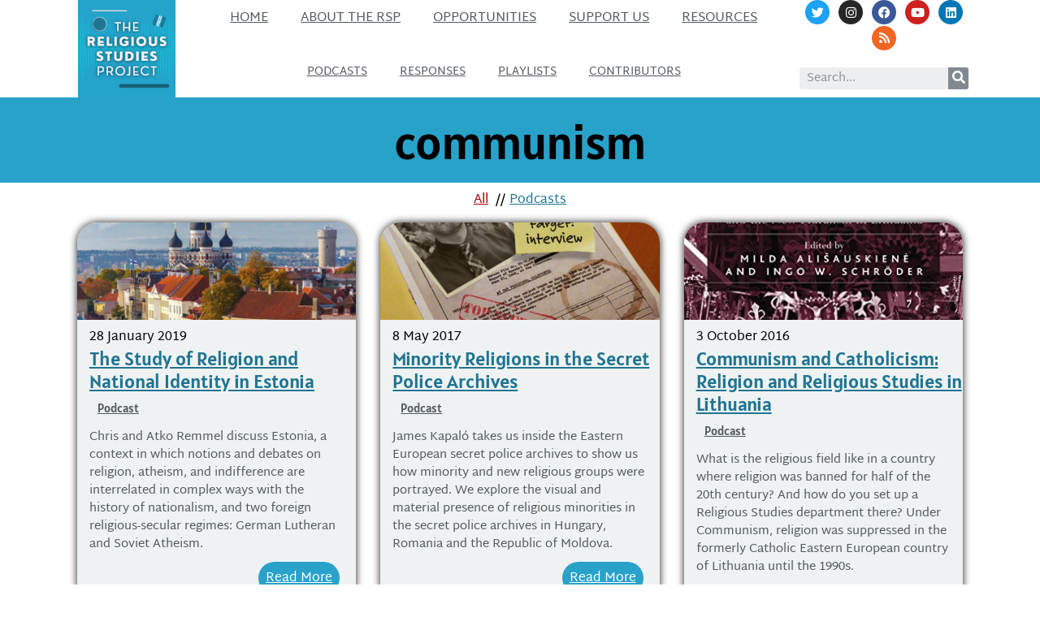

--- FILE ---
content_type: text/html; charset=UTF-8
request_url: https://www.religiousstudiesproject.com/tag/communism/
body_size: 14011
content:
<!doctype html>
<html lang="en-US">
<head>
	<meta charset="UTF-8">
		<meta name="viewport" content="width=device-width, initial-scale=1">
	<link rel="profile" href="http://gmpg.org/xfn/11">
	<meta name='robots' content='index, follow, max-image-preview:large, max-snippet:-1, max-video-preview:-1' />
	<style>img:is([sizes="auto" i], [sizes^="auto," i]) { contain-intrinsic-size: 3000px 1500px }</style>
	
	<!-- This site is optimized with the Yoast SEO plugin v24.9 - https://yoast.com/wordpress/plugins/seo/ -->
	<title>communism Archives | The Religious Studies Project</title>
	<link rel="canonical" href="https://www.religiousstudiesproject.com/tag/communism/" />
	<meta property="og:locale" content="en_US" />
	<meta property="og:type" content="article" />
	<meta property="og:title" content="communism Archives | The Religious Studies Project" />
	<meta property="og:url" content="https://www.religiousstudiesproject.com/tag/communism/" />
	<meta property="og:site_name" content="The Religious Studies Project" />
	<meta property="og:image" content="https://www.religiousstudiesproject.com/wp-content/uploads/2013/11/rsp_logo_300x300.png" />
	<meta property="og:image:width" content="300" />
	<meta property="og:image:height" content="300" />
	<meta property="og:image:type" content="image/png" />
	<meta name="twitter:card" content="summary_large_image" />
	<meta name="twitter:site" content="@ProjectRS" />
	<script type="application/ld+json" class="yoast-schema-graph">{"@context":"https://schema.org","@graph":[{"@type":"CollectionPage","@id":"https://www.religiousstudiesproject.com/tag/communism/","url":"https://www.religiousstudiesproject.com/tag/communism/","name":"communism Archives | The Religious Studies Project","isPartOf":{"@id":"https://www.religiousstudiesproject.com/#website"},"inLanguage":"en-US"},{"@type":"WebSite","@id":"https://www.religiousstudiesproject.com/#website","url":"https://www.religiousstudiesproject.com/","name":"The Religious Studies Project","description":"Podcasts and Resources on the Contemporary Social-Scientific Study of Religion","publisher":{"@id":"https://www.religiousstudiesproject.com/#organization"},"potentialAction":[{"@type":"SearchAction","target":{"@type":"EntryPoint","urlTemplate":"https://www.religiousstudiesproject.com/?s={search_term_string}"},"query-input":{"@type":"PropertyValueSpecification","valueRequired":true,"valueName":"search_term_string"}}],"inLanguage":"en-US"},{"@type":"Organization","@id":"https://www.religiousstudiesproject.com/#organization","name":"The Religious Studies Project","url":"https://www.religiousstudiesproject.com/","logo":{"@type":"ImageObject","inLanguage":"en-US","@id":"https://www.religiousstudiesproject.com/#/schema/logo/image/","url":"https://i2.wp.com/www.religiousstudiesproject.com/wp-content/uploads/2013/11/rsp_logo_300x300.png?fit=300%2C300&ssl=1","contentUrl":"https://i2.wp.com/www.religiousstudiesproject.com/wp-content/uploads/2013/11/rsp_logo_300x300.png?fit=300%2C300&ssl=1","width":300,"height":300,"caption":"The Religious Studies Project"},"image":{"@id":"https://www.religiousstudiesproject.com/#/schema/logo/image/"},"sameAs":["https://www.facebook.com/religiousstudiesproject","https://x.com/ProjectRS","https://www.linkedin.com/company/the-religious-studies-project/","https://www.youtube.com/channel/UCypfitkcldmX1CpAqCp7PKw"]}]}</script>
	<!-- / Yoast SEO plugin. -->


<link rel='dns-prefetch' href='//stats.wp.com' />
<link rel='dns-prefetch' href='//www.religiousstudiesproject.com' />
<link rel='preconnect' href='//c0.wp.com' />
<script type="text/javascript">
/* <![CDATA[ */
window._wpemojiSettings = {"baseUrl":"https:\/\/s.w.org\/images\/core\/emoji\/16.0.1\/72x72\/","ext":".png","svgUrl":"https:\/\/s.w.org\/images\/core\/emoji\/16.0.1\/svg\/","svgExt":".svg","source":{"concatemoji":"https:\/\/www.religiousstudiesproject.com\/wp-includes\/js\/wp-emoji-release.min.js?ver=6.8.3"}};
/*! This file is auto-generated */
!function(s,n){var o,i,e;function c(e){try{var t={supportTests:e,timestamp:(new Date).valueOf()};sessionStorage.setItem(o,JSON.stringify(t))}catch(e){}}function p(e,t,n){e.clearRect(0,0,e.canvas.width,e.canvas.height),e.fillText(t,0,0);var t=new Uint32Array(e.getImageData(0,0,e.canvas.width,e.canvas.height).data),a=(e.clearRect(0,0,e.canvas.width,e.canvas.height),e.fillText(n,0,0),new Uint32Array(e.getImageData(0,0,e.canvas.width,e.canvas.height).data));return t.every(function(e,t){return e===a[t]})}function u(e,t){e.clearRect(0,0,e.canvas.width,e.canvas.height),e.fillText(t,0,0);for(var n=e.getImageData(16,16,1,1),a=0;a<n.data.length;a++)if(0!==n.data[a])return!1;return!0}function f(e,t,n,a){switch(t){case"flag":return n(e,"\ud83c\udff3\ufe0f\u200d\u26a7\ufe0f","\ud83c\udff3\ufe0f\u200b\u26a7\ufe0f")?!1:!n(e,"\ud83c\udde8\ud83c\uddf6","\ud83c\udde8\u200b\ud83c\uddf6")&&!n(e,"\ud83c\udff4\udb40\udc67\udb40\udc62\udb40\udc65\udb40\udc6e\udb40\udc67\udb40\udc7f","\ud83c\udff4\u200b\udb40\udc67\u200b\udb40\udc62\u200b\udb40\udc65\u200b\udb40\udc6e\u200b\udb40\udc67\u200b\udb40\udc7f");case"emoji":return!a(e,"\ud83e\udedf")}return!1}function g(e,t,n,a){var r="undefined"!=typeof WorkerGlobalScope&&self instanceof WorkerGlobalScope?new OffscreenCanvas(300,150):s.createElement("canvas"),o=r.getContext("2d",{willReadFrequently:!0}),i=(o.textBaseline="top",o.font="600 32px Arial",{});return e.forEach(function(e){i[e]=t(o,e,n,a)}),i}function t(e){var t=s.createElement("script");t.src=e,t.defer=!0,s.head.appendChild(t)}"undefined"!=typeof Promise&&(o="wpEmojiSettingsSupports",i=["flag","emoji"],n.supports={everything:!0,everythingExceptFlag:!0},e=new Promise(function(e){s.addEventListener("DOMContentLoaded",e,{once:!0})}),new Promise(function(t){var n=function(){try{var e=JSON.parse(sessionStorage.getItem(o));if("object"==typeof e&&"number"==typeof e.timestamp&&(new Date).valueOf()<e.timestamp+604800&&"object"==typeof e.supportTests)return e.supportTests}catch(e){}return null}();if(!n){if("undefined"!=typeof Worker&&"undefined"!=typeof OffscreenCanvas&&"undefined"!=typeof URL&&URL.createObjectURL&&"undefined"!=typeof Blob)try{var e="postMessage("+g.toString()+"("+[JSON.stringify(i),f.toString(),p.toString(),u.toString()].join(",")+"));",a=new Blob([e],{type:"text/javascript"}),r=new Worker(URL.createObjectURL(a),{name:"wpTestEmojiSupports"});return void(r.onmessage=function(e){c(n=e.data),r.terminate(),t(n)})}catch(e){}c(n=g(i,f,p,u))}t(n)}).then(function(e){for(var t in e)n.supports[t]=e[t],n.supports.everything=n.supports.everything&&n.supports[t],"flag"!==t&&(n.supports.everythingExceptFlag=n.supports.everythingExceptFlag&&n.supports[t]);n.supports.everythingExceptFlag=n.supports.everythingExceptFlag&&!n.supports.flag,n.DOMReady=!1,n.readyCallback=function(){n.DOMReady=!0}}).then(function(){return e}).then(function(){var e;n.supports.everything||(n.readyCallback(),(e=n.source||{}).concatemoji?t(e.concatemoji):e.wpemoji&&e.twemoji&&(t(e.twemoji),t(e.wpemoji)))}))}((window,document),window._wpemojiSettings);
/* ]]> */
</script>
<style type="text/css">
.powerpress_player .wp-audio-shortcode { max-width: 500px; }
</style>
<link rel='stylesheet' id='dce-animations-css' href='https://www.religiousstudiesproject.com/wp-content/plugins/dynamic-content-for-elementor/assets/css/animations.css?ver=2.7.4' type='text/css' media='all' />
<style id='wp-emoji-styles-inline-css' type='text/css'>

	img.wp-smiley, img.emoji {
		display: inline !important;
		border: none !important;
		box-shadow: none !important;
		height: 1em !important;
		width: 1em !important;
		margin: 0 0.07em !important;
		vertical-align: -0.1em !important;
		background: none !important;
		padding: 0 !important;
	}
</style>
<link rel='stylesheet' id='wp-block-library-css' href='https://c0.wp.com/c/6.8.3/wp-includes/css/dist/block-library/style.min.css' type='text/css' media='all' />
<style id='classic-theme-styles-inline-css' type='text/css'>
/*! This file is auto-generated */
.wp-block-button__link{color:#fff;background-color:#32373c;border-radius:9999px;box-shadow:none;text-decoration:none;padding:calc(.667em + 2px) calc(1.333em + 2px);font-size:1.125em}.wp-block-file__button{background:#32373c;color:#fff;text-decoration:none}
</style>
<link rel='stylesheet' id='mediaelement-css' href='https://c0.wp.com/c/6.8.3/wp-includes/js/mediaelement/mediaelementplayer-legacy.min.css' type='text/css' media='all' />
<link rel='stylesheet' id='wp-mediaelement-css' href='https://c0.wp.com/c/6.8.3/wp-includes/js/mediaelement/wp-mediaelement.min.css' type='text/css' media='all' />
<style id='jetpack-sharing-buttons-style-inline-css' type='text/css'>
.jetpack-sharing-buttons__services-list{display:flex;flex-direction:row;flex-wrap:wrap;gap:0;list-style-type:none;margin:5px;padding:0}.jetpack-sharing-buttons__services-list.has-small-icon-size{font-size:12px}.jetpack-sharing-buttons__services-list.has-normal-icon-size{font-size:16px}.jetpack-sharing-buttons__services-list.has-large-icon-size{font-size:24px}.jetpack-sharing-buttons__services-list.has-huge-icon-size{font-size:36px}@media print{.jetpack-sharing-buttons__services-list{display:none!important}}.editor-styles-wrapper .wp-block-jetpack-sharing-buttons{gap:0;padding-inline-start:0}ul.jetpack-sharing-buttons__services-list.has-background{padding:1.25em 2.375em}
</style>
<style id='powerpress-player-block-style-inline-css' type='text/css'>


</style>
<style id='global-styles-inline-css' type='text/css'>
:root{--wp--preset--aspect-ratio--square: 1;--wp--preset--aspect-ratio--4-3: 4/3;--wp--preset--aspect-ratio--3-4: 3/4;--wp--preset--aspect-ratio--3-2: 3/2;--wp--preset--aspect-ratio--2-3: 2/3;--wp--preset--aspect-ratio--16-9: 16/9;--wp--preset--aspect-ratio--9-16: 9/16;--wp--preset--color--black: #000000;--wp--preset--color--cyan-bluish-gray: #abb8c3;--wp--preset--color--white: #ffffff;--wp--preset--color--pale-pink: #f78da7;--wp--preset--color--vivid-red: #cf2e2e;--wp--preset--color--luminous-vivid-orange: #ff6900;--wp--preset--color--luminous-vivid-amber: #fcb900;--wp--preset--color--light-green-cyan: #7bdcb5;--wp--preset--color--vivid-green-cyan: #00d084;--wp--preset--color--pale-cyan-blue: #8ed1fc;--wp--preset--color--vivid-cyan-blue: #0693e3;--wp--preset--color--vivid-purple: #9b51e0;--wp--preset--gradient--vivid-cyan-blue-to-vivid-purple: linear-gradient(135deg,rgba(6,147,227,1) 0%,rgb(155,81,224) 100%);--wp--preset--gradient--light-green-cyan-to-vivid-green-cyan: linear-gradient(135deg,rgb(122,220,180) 0%,rgb(0,208,130) 100%);--wp--preset--gradient--luminous-vivid-amber-to-luminous-vivid-orange: linear-gradient(135deg,rgba(252,185,0,1) 0%,rgba(255,105,0,1) 100%);--wp--preset--gradient--luminous-vivid-orange-to-vivid-red: linear-gradient(135deg,rgba(255,105,0,1) 0%,rgb(207,46,46) 100%);--wp--preset--gradient--very-light-gray-to-cyan-bluish-gray: linear-gradient(135deg,rgb(238,238,238) 0%,rgb(169,184,195) 100%);--wp--preset--gradient--cool-to-warm-spectrum: linear-gradient(135deg,rgb(74,234,220) 0%,rgb(151,120,209) 20%,rgb(207,42,186) 40%,rgb(238,44,130) 60%,rgb(251,105,98) 80%,rgb(254,248,76) 100%);--wp--preset--gradient--blush-light-purple: linear-gradient(135deg,rgb(255,206,236) 0%,rgb(152,150,240) 100%);--wp--preset--gradient--blush-bordeaux: linear-gradient(135deg,rgb(254,205,165) 0%,rgb(254,45,45) 50%,rgb(107,0,62) 100%);--wp--preset--gradient--luminous-dusk: linear-gradient(135deg,rgb(255,203,112) 0%,rgb(199,81,192) 50%,rgb(65,88,208) 100%);--wp--preset--gradient--pale-ocean: linear-gradient(135deg,rgb(255,245,203) 0%,rgb(182,227,212) 50%,rgb(51,167,181) 100%);--wp--preset--gradient--electric-grass: linear-gradient(135deg,rgb(202,248,128) 0%,rgb(113,206,126) 100%);--wp--preset--gradient--midnight: linear-gradient(135deg,rgb(2,3,129) 0%,rgb(40,116,252) 100%);--wp--preset--font-size--small: 13px;--wp--preset--font-size--medium: 20px;--wp--preset--font-size--large: 36px;--wp--preset--font-size--x-large: 42px;--wp--preset--spacing--20: 0.44rem;--wp--preset--spacing--30: 0.67rem;--wp--preset--spacing--40: 1rem;--wp--preset--spacing--50: 1.5rem;--wp--preset--spacing--60: 2.25rem;--wp--preset--spacing--70: 3.38rem;--wp--preset--spacing--80: 5.06rem;--wp--preset--shadow--natural: 6px 6px 9px rgba(0, 0, 0, 0.2);--wp--preset--shadow--deep: 12px 12px 50px rgba(0, 0, 0, 0.4);--wp--preset--shadow--sharp: 6px 6px 0px rgba(0, 0, 0, 0.2);--wp--preset--shadow--outlined: 6px 6px 0px -3px rgba(255, 255, 255, 1), 6px 6px rgba(0, 0, 0, 1);--wp--preset--shadow--crisp: 6px 6px 0px rgba(0, 0, 0, 1);}:where(.is-layout-flex){gap: 0.5em;}:where(.is-layout-grid){gap: 0.5em;}body .is-layout-flex{display: flex;}.is-layout-flex{flex-wrap: wrap;align-items: center;}.is-layout-flex > :is(*, div){margin: 0;}body .is-layout-grid{display: grid;}.is-layout-grid > :is(*, div){margin: 0;}:where(.wp-block-columns.is-layout-flex){gap: 2em;}:where(.wp-block-columns.is-layout-grid){gap: 2em;}:where(.wp-block-post-template.is-layout-flex){gap: 1.25em;}:where(.wp-block-post-template.is-layout-grid){gap: 1.25em;}.has-black-color{color: var(--wp--preset--color--black) !important;}.has-cyan-bluish-gray-color{color: var(--wp--preset--color--cyan-bluish-gray) !important;}.has-white-color{color: var(--wp--preset--color--white) !important;}.has-pale-pink-color{color: var(--wp--preset--color--pale-pink) !important;}.has-vivid-red-color{color: var(--wp--preset--color--vivid-red) !important;}.has-luminous-vivid-orange-color{color: var(--wp--preset--color--luminous-vivid-orange) !important;}.has-luminous-vivid-amber-color{color: var(--wp--preset--color--luminous-vivid-amber) !important;}.has-light-green-cyan-color{color: var(--wp--preset--color--light-green-cyan) !important;}.has-vivid-green-cyan-color{color: var(--wp--preset--color--vivid-green-cyan) !important;}.has-pale-cyan-blue-color{color: var(--wp--preset--color--pale-cyan-blue) !important;}.has-vivid-cyan-blue-color{color: var(--wp--preset--color--vivid-cyan-blue) !important;}.has-vivid-purple-color{color: var(--wp--preset--color--vivid-purple) !important;}.has-black-background-color{background-color: var(--wp--preset--color--black) !important;}.has-cyan-bluish-gray-background-color{background-color: var(--wp--preset--color--cyan-bluish-gray) !important;}.has-white-background-color{background-color: var(--wp--preset--color--white) !important;}.has-pale-pink-background-color{background-color: var(--wp--preset--color--pale-pink) !important;}.has-vivid-red-background-color{background-color: var(--wp--preset--color--vivid-red) !important;}.has-luminous-vivid-orange-background-color{background-color: var(--wp--preset--color--luminous-vivid-orange) !important;}.has-luminous-vivid-amber-background-color{background-color: var(--wp--preset--color--luminous-vivid-amber) !important;}.has-light-green-cyan-background-color{background-color: var(--wp--preset--color--light-green-cyan) !important;}.has-vivid-green-cyan-background-color{background-color: var(--wp--preset--color--vivid-green-cyan) !important;}.has-pale-cyan-blue-background-color{background-color: var(--wp--preset--color--pale-cyan-blue) !important;}.has-vivid-cyan-blue-background-color{background-color: var(--wp--preset--color--vivid-cyan-blue) !important;}.has-vivid-purple-background-color{background-color: var(--wp--preset--color--vivid-purple) !important;}.has-black-border-color{border-color: var(--wp--preset--color--black) !important;}.has-cyan-bluish-gray-border-color{border-color: var(--wp--preset--color--cyan-bluish-gray) !important;}.has-white-border-color{border-color: var(--wp--preset--color--white) !important;}.has-pale-pink-border-color{border-color: var(--wp--preset--color--pale-pink) !important;}.has-vivid-red-border-color{border-color: var(--wp--preset--color--vivid-red) !important;}.has-luminous-vivid-orange-border-color{border-color: var(--wp--preset--color--luminous-vivid-orange) !important;}.has-luminous-vivid-amber-border-color{border-color: var(--wp--preset--color--luminous-vivid-amber) !important;}.has-light-green-cyan-border-color{border-color: var(--wp--preset--color--light-green-cyan) !important;}.has-vivid-green-cyan-border-color{border-color: var(--wp--preset--color--vivid-green-cyan) !important;}.has-pale-cyan-blue-border-color{border-color: var(--wp--preset--color--pale-cyan-blue) !important;}.has-vivid-cyan-blue-border-color{border-color: var(--wp--preset--color--vivid-cyan-blue) !important;}.has-vivid-purple-border-color{border-color: var(--wp--preset--color--vivid-purple) !important;}.has-vivid-cyan-blue-to-vivid-purple-gradient-background{background: var(--wp--preset--gradient--vivid-cyan-blue-to-vivid-purple) !important;}.has-light-green-cyan-to-vivid-green-cyan-gradient-background{background: var(--wp--preset--gradient--light-green-cyan-to-vivid-green-cyan) !important;}.has-luminous-vivid-amber-to-luminous-vivid-orange-gradient-background{background: var(--wp--preset--gradient--luminous-vivid-amber-to-luminous-vivid-orange) !important;}.has-luminous-vivid-orange-to-vivid-red-gradient-background{background: var(--wp--preset--gradient--luminous-vivid-orange-to-vivid-red) !important;}.has-very-light-gray-to-cyan-bluish-gray-gradient-background{background: var(--wp--preset--gradient--very-light-gray-to-cyan-bluish-gray) !important;}.has-cool-to-warm-spectrum-gradient-background{background: var(--wp--preset--gradient--cool-to-warm-spectrum) !important;}.has-blush-light-purple-gradient-background{background: var(--wp--preset--gradient--blush-light-purple) !important;}.has-blush-bordeaux-gradient-background{background: var(--wp--preset--gradient--blush-bordeaux) !important;}.has-luminous-dusk-gradient-background{background: var(--wp--preset--gradient--luminous-dusk) !important;}.has-pale-ocean-gradient-background{background: var(--wp--preset--gradient--pale-ocean) !important;}.has-electric-grass-gradient-background{background: var(--wp--preset--gradient--electric-grass) !important;}.has-midnight-gradient-background{background: var(--wp--preset--gradient--midnight) !important;}.has-small-font-size{font-size: var(--wp--preset--font-size--small) !important;}.has-medium-font-size{font-size: var(--wp--preset--font-size--medium) !important;}.has-large-font-size{font-size: var(--wp--preset--font-size--large) !important;}.has-x-large-font-size{font-size: var(--wp--preset--font-size--x-large) !important;}
:where(.wp-block-post-template.is-layout-flex){gap: 1.25em;}:where(.wp-block-post-template.is-layout-grid){gap: 1.25em;}
:where(.wp-block-columns.is-layout-flex){gap: 2em;}:where(.wp-block-columns.is-layout-grid){gap: 2em;}
:root :where(.wp-block-pullquote){font-size: 1.5em;line-height: 1.6;}
</style>
<link rel='stylesheet' id='hello-elementor-theme-style-css' href='https://www.religiousstudiesproject.com/wp-content/themes/hello-elementor/theme.min.css?ver=2.3.1' type='text/css' media='all' />
<link rel='stylesheet' id='hello-elementor-child-style-css' href='https://www.religiousstudiesproject.com/wp-content/themes/hello-theme-child-master/style.css?ver=1.0.0' type='text/css' media='all' />
<link rel='stylesheet' id='hello-elementor-css' href='https://www.religiousstudiesproject.com/wp-content/themes/hello-elementor/style.min.css?ver=2.3.1' type='text/css' media='all' />
<link rel='stylesheet' id='elementor-icons-css' href='https://www.religiousstudiesproject.com/wp-content/plugins/elementor/assets/lib/eicons/css/elementor-icons.min.css?ver=5.36.0' type='text/css' media='all' />
<link rel='stylesheet' id='elementor-frontend-css' href='https://www.religiousstudiesproject.com/wp-content/plugins/elementor/assets/css/frontend.min.css?ver=3.28.4' type='text/css' media='all' />
<link rel='stylesheet' id='elementor-post-20083-css' href='https://www.religiousstudiesproject.com/wp-content/uploads/elementor/css/post-20083.css?ver=1660079163' type='text/css' media='all' />
<link rel='stylesheet' id='dce-style-css' href='https://www.religiousstudiesproject.com/wp-content/plugins/dynamic-content-for-elementor/assets/css/style.min.css?ver=2.7.4' type='text/css' media='all' />
<link rel='stylesheet' id='dashicons-css' href='https://c0.wp.com/c/6.8.3/wp-includes/css/dashicons.min.css' type='text/css' media='all' />
<link rel='stylesheet' id='elementor-pro-css' href='https://www.religiousstudiesproject.com/wp-content/plugins/elementor-pro/assets/css/frontend.min.css?ver=3.7.3' type='text/css' media='all' />
<link rel='stylesheet' id='elementor-post-19900-css' href='https://www.religiousstudiesproject.com/wp-content/uploads/elementor/css/post-19900.css?ver=1660079161' type='text/css' media='all' />
<link rel='stylesheet' id='elementor-post-22005-css' href='https://www.religiousstudiesproject.com/wp-content/uploads/elementor/css/post-22005.css?ver=1660079162' type='text/css' media='all' />
<link rel='stylesheet' id='elementor-post-22501-css' href='https://www.religiousstudiesproject.com/wp-content/uploads/elementor/css/post-22501.css?ver=1660079377' type='text/css' media='all' />
<style id='akismet-widget-style-inline-css' type='text/css'>

			.a-stats {
				--akismet-color-mid-green: #357b49;
				--akismet-color-white: #fff;
				--akismet-color-light-grey: #f6f7f7;

				max-width: 350px;
				width: auto;
			}

			.a-stats * {
				all: unset;
				box-sizing: border-box;
			}

			.a-stats strong {
				font-weight: 600;
			}

			.a-stats a.a-stats__link,
			.a-stats a.a-stats__link:visited,
			.a-stats a.a-stats__link:active {
				background: var(--akismet-color-mid-green);
				border: none;
				box-shadow: none;
				border-radius: 8px;
				color: var(--akismet-color-white);
				cursor: pointer;
				display: block;
				font-family: -apple-system, BlinkMacSystemFont, 'Segoe UI', 'Roboto', 'Oxygen-Sans', 'Ubuntu', 'Cantarell', 'Helvetica Neue', sans-serif;
				font-weight: 500;
				padding: 12px;
				text-align: center;
				text-decoration: none;
				transition: all 0.2s ease;
			}

			/* Extra specificity to deal with TwentyTwentyOne focus style */
			.widget .a-stats a.a-stats__link:focus {
				background: var(--akismet-color-mid-green);
				color: var(--akismet-color-white);
				text-decoration: none;
			}

			.a-stats a.a-stats__link:hover {
				filter: brightness(110%);
				box-shadow: 0 4px 12px rgba(0, 0, 0, 0.06), 0 0 2px rgba(0, 0, 0, 0.16);
			}

			.a-stats .count {
				color: var(--akismet-color-white);
				display: block;
				font-size: 1.5em;
				line-height: 1.4;
				padding: 0 13px;
				white-space: nowrap;
			}
		
</style>
<link rel='stylesheet' id='elementor-gf-local-martelsans-css' href='https://www.religiousstudiesproject.com/wp-content/uploads/elementor/google-fonts/css/martelsans.css?ver=1745342019' type='text/css' media='all' />
<link rel='stylesheet' id='elementor-gf-local-alatsi-css' href='https://www.religiousstudiesproject.com/wp-content/uploads/elementor/google-fonts/css/alatsi.css?ver=1745342024' type='text/css' media='all' />
<link rel='stylesheet' id='elementor-icons-shared-0-css' href='https://www.religiousstudiesproject.com/wp-content/plugins/elementor/assets/lib/font-awesome/css/fontawesome.min.css?ver=5.15.3' type='text/css' media='all' />
<link rel='stylesheet' id='elementor-icons-fa-solid-css' href='https://www.religiousstudiesproject.com/wp-content/plugins/elementor/assets/lib/font-awesome/css/solid.min.css?ver=5.15.3' type='text/css' media='all' />
<link rel='stylesheet' id='elementor-icons-fa-brands-css' href='https://www.religiousstudiesproject.com/wp-content/plugins/elementor/assets/lib/font-awesome/css/brands.min.css?ver=5.15.3' type='text/css' media='all' />
<link rel='stylesheet' id='elementor-icons-fa-regular-css' href='https://www.religiousstudiesproject.com/wp-content/plugins/elementor/assets/lib/font-awesome/css/regular.min.css?ver=5.15.3' type='text/css' media='all' />
<script type="text/javascript" src="https://c0.wp.com/c/6.8.3/wp-includes/js/jquery/jquery.min.js" id="jquery-core-js"></script>
<script type="text/javascript" src="https://c0.wp.com/c/6.8.3/wp-includes/js/jquery/jquery-migrate.min.js" id="jquery-migrate-js"></script>
<link rel="https://api.w.org/" href="https://www.religiousstudiesproject.com/wp-json/" /><link rel="alternate" title="JSON" type="application/json" href="https://www.religiousstudiesproject.com/wp-json/wp/v2/tags/1718" /><link rel="EditURI" type="application/rsd+xml" title="RSD" href="https://www.religiousstudiesproject.com/xmlrpc.php?rsd" />
<meta name="generator" content="WordPress 6.8.3" />
            <script type="text/javascript"><!--
                                function powerpress_pinw(pinw_url){window.open(pinw_url, 'PowerPressPlayer','toolbar=0,status=0,resizable=1,width=460,height=320');	return false;}
                //-->

                // tabnab protection
                window.addEventListener('load', function () {
                    // make all links have rel="noopener noreferrer"
                    document.querySelectorAll('a[target="_blank"]').forEach(link => {
                        link.setAttribute('rel', 'noopener noreferrer');
                    });
                });
            </script>
            	<style>img#wpstats{display:none}</style>
				<style type="text/css">.pp-podcast {opacity: 0;}</style>
		<meta name="generator" content="Elementor 3.28.4; features: additional_custom_breakpoints, e_local_google_fonts; settings: css_print_method-external, google_font-enabled, font_display-auto">
			<style>
				.e-con.e-parent:nth-of-type(n+4):not(.e-lazyloaded):not(.e-no-lazyload),
				.e-con.e-parent:nth-of-type(n+4):not(.e-lazyloaded):not(.e-no-lazyload) * {
					background-image: none !important;
				}
				@media screen and (max-height: 1024px) {
					.e-con.e-parent:nth-of-type(n+3):not(.e-lazyloaded):not(.e-no-lazyload),
					.e-con.e-parent:nth-of-type(n+3):not(.e-lazyloaded):not(.e-no-lazyload) * {
						background-image: none !important;
					}
				}
				@media screen and (max-height: 640px) {
					.e-con.e-parent:nth-of-type(n+2):not(.e-lazyloaded):not(.e-no-lazyload),
					.e-con.e-parent:nth-of-type(n+2):not(.e-lazyloaded):not(.e-no-lazyload) * {
						background-image: none !important;
					}
				}
			</style>
			<link rel="icon" href="https://www.religiousstudiesproject.com/wp-content/uploads/2022/02/cropped-rsp-favicon-new-512x512-1-32x32.png" sizes="32x32" />
<link rel="icon" href="https://www.religiousstudiesproject.com/wp-content/uploads/2022/02/cropped-rsp-favicon-new-512x512-1-192x192.png" sizes="192x192" />
<link rel="apple-touch-icon" href="https://www.religiousstudiesproject.com/wp-content/uploads/2022/02/cropped-rsp-favicon-new-512x512-1-180x180.png" />
<meta name="msapplication-TileImage" content="https://www.religiousstudiesproject.com/wp-content/uploads/2022/02/cropped-rsp-favicon-new-512x512-1-270x270.png" />
</head>
<body class="archive tag tag-communism tag-1718 wp-custom-logo wp-theme-hello-elementor wp-child-theme-hello-theme-child-master elementor-default elementor-template-full-width elementor-kit-20083 elementor-page-22501">

		<div data-elementor-type="header" data-elementor-id="19900" class="elementor elementor-19900 elementor-location-header">
					<div class="elementor-section-wrap">
								<header data-dce-background-color="#ffffff" class="elementor-section elementor-top-section elementor-element elementor-element-b7beea4 elementor-section-content-middle elementor-section-stretched elementor-hidden-tablet elementor-hidden-phone elementor-section-boxed elementor-section-height-default elementor-section-height-default" data-id="b7beea4" data-element_type="section" data-settings="{&quot;background_background&quot;:&quot;classic&quot;,&quot;stretch_section&quot;:&quot;section-stretched&quot;}">
						<div class="elementor-container elementor-column-gap-no">
					<div class="elementor-column elementor-col-33 elementor-top-column elementor-element elementor-element-643cd7b" data-id="643cd7b" data-element_type="column">
			<div class="elementor-widget-wrap elementor-element-populated">
						<div class="elementor-element elementor-element-2bacb7f elementor-widget elementor-widget-theme-site-logo elementor-widget-image" data-id="2bacb7f" data-element_type="widget" data-widget_type="theme-site-logo.default">
				<div class="elementor-widget-container">
																<a href="https://www.religiousstudiesproject.com">
							<img fetchpriority="high" width="300" height="300" src="https://www.religiousstudiesproject.com/wp-content/uploads/2022/02/new_logo_large_1400x1400-1-300x300.png" class="attachment-medium size-medium wp-image-27139" alt="" srcset="https://www.religiousstudiesproject.com/wp-content/uploads/2022/02/new_logo_large_1400x1400-1-300x300.png 300w, https://www.religiousstudiesproject.com/wp-content/uploads/2022/02/new_logo_large_1400x1400-1-1030x1030.png 1030w, https://www.religiousstudiesproject.com/wp-content/uploads/2022/02/new_logo_large_1400x1400-1-80x80.png 80w, https://www.religiousstudiesproject.com/wp-content/uploads/2022/02/new_logo_large_1400x1400-1-768x768.png 768w, https://www.religiousstudiesproject.com/wp-content/uploads/2022/02/new_logo_large_1400x1400-1-30x30.png 30w, https://www.religiousstudiesproject.com/wp-content/uploads/2022/02/new_logo_large_1400x1400-1-75x75.png 75w, https://www.religiousstudiesproject.com/wp-content/uploads/2022/02/new_logo_large_1400x1400-1-110x110.png 110w, https://www.religiousstudiesproject.com/wp-content/uploads/2022/02/new_logo_large_1400x1400-1-160x160.png 160w, https://www.religiousstudiesproject.com/wp-content/uploads/2022/02/new_logo_large_1400x1400-1-500x500.png 500w, https://www.religiousstudiesproject.com/wp-content/uploads/2022/02/new_logo_large_1400x1400-1-50x50.png 50w, https://www.religiousstudiesproject.com/wp-content/uploads/2022/02/new_logo_large_1400x1400-1-100x100.png 100w, https://www.religiousstudiesproject.com/wp-content/uploads/2022/02/new_logo_large_1400x1400-1-200x200.png 200w, https://www.religiousstudiesproject.com/wp-content/uploads/2022/02/new_logo_large_1400x1400-1.png 1400w" sizes="(max-width: 300px) 100vw, 300px" />								</a>
															</div>
				</div>
					</div>
		</div>
				<div class="elementor-column elementor-col-33 elementor-top-column elementor-element elementor-element-6231c85" data-id="6231c85" data-element_type="column">
			<div class="elementor-widget-wrap elementor-element-populated">
						<div data-dce-advanced-background-color="#FFFFFF" class="elementor-element elementor-element-c48d090 elementor-nav-menu__align-center elementor-nav-menu--stretch elementor-nav-menu__text-align-center elementor-nav-menu--dropdown-mobile elementor-nav-menu--toggle elementor-nav-menu--burger elementor-widget elementor-widget-nav-menu" data-id="c48d090" data-element_type="widget" data-settings="{&quot;full_width&quot;:&quot;stretch&quot;,&quot;sticky&quot;:&quot;top&quot;,&quot;sticky_on&quot;:[&quot;mobile&quot;],&quot;layout&quot;:&quot;horizontal&quot;,&quot;submenu_icon&quot;:{&quot;value&quot;:&quot;&lt;i class=\&quot;fas fa-caret-down\&quot;&gt;&lt;\/i&gt;&quot;,&quot;library&quot;:&quot;fa-solid&quot;},&quot;toggle&quot;:&quot;burger&quot;,&quot;sticky_offset&quot;:0,&quot;sticky_effects_offset&quot;:0}" data-widget_type="nav-menu.default">
				<div class="elementor-widget-container">
								<nav migration_allowed="1" migrated="0" role="navigation" class="elementor-nav-menu--main elementor-nav-menu__container elementor-nav-menu--layout-horizontal e--pointer-underline e--animation-fade">
				<ul id="menu-1-c48d090" class="elementor-nav-menu"><li class="menu-item menu-item-type-custom menu-item-object-custom menu-item-home menu-item-22707"><a href="https://www.religiousstudiesproject.com/" class="elementor-item">Home</a></li>
<li class="menu-item menu-item-type-post_type menu-item-object-page menu-item-26446"><a href="https://www.religiousstudiesproject.com/about/" class="elementor-item">About the RSP</a></li>
<li class="menu-item menu-item-type-custom menu-item-object-custom menu-item-20085"><a href="https://www.religiousstudiesproject.com/digest/" class="elementor-item">Opportunities</a></li>
<li class="menu-item menu-item-type-post_type menu-item-object-page menu-item-20122"><a href="https://www.religiousstudiesproject.com/contribute-2/" class="elementor-item">Support Us</a></li>
<li class="menu-item menu-item-type-post_type menu-item-object-page menu-item-20088"><a href="https://www.religiousstudiesproject.com/learning-hub/" class="elementor-item">Resources</a></li>
</ul>			</nav>
					<div class="elementor-menu-toggle" role="button" tabindex="0" aria-label="Menu Toggle" aria-expanded="false">
			<i aria-hidden="true" role="presentation" class="elementor-menu-toggle__icon--open eicon-menu-bar"></i><i aria-hidden="true" role="presentation" class="elementor-menu-toggle__icon--close eicon-close"></i>			<span class="elementor-screen-only">Menu</span>
		</div>
			<nav class="elementor-nav-menu--dropdown elementor-nav-menu__container" role="navigation" aria-hidden="true">
				<ul id="menu-2-c48d090" class="elementor-nav-menu"><li class="menu-item menu-item-type-custom menu-item-object-custom menu-item-home menu-item-22707"><a href="https://www.religiousstudiesproject.com/" class="elementor-item" tabindex="-1">Home</a></li>
<li class="menu-item menu-item-type-post_type menu-item-object-page menu-item-26446"><a href="https://www.religiousstudiesproject.com/about/" class="elementor-item" tabindex="-1">About the RSP</a></li>
<li class="menu-item menu-item-type-custom menu-item-object-custom menu-item-20085"><a href="https://www.religiousstudiesproject.com/digest/" class="elementor-item" tabindex="-1">Opportunities</a></li>
<li class="menu-item menu-item-type-post_type menu-item-object-page menu-item-20122"><a href="https://www.religiousstudiesproject.com/contribute-2/" class="elementor-item" tabindex="-1">Support Us</a></li>
<li class="menu-item menu-item-type-post_type menu-item-object-page menu-item-20088"><a href="https://www.religiousstudiesproject.com/learning-hub/" class="elementor-item" tabindex="-1">Resources</a></li>
</ul>			</nav>
						</div>
				</div>
				<div data-dce-advanced-background-color="#FFFFFF" class="elementor-element elementor-element-89f2b1b elementor-nav-menu__align-center elementor-nav-menu--dropdown-mobile elementor-nav-menu--stretch elementor-nav-menu__text-align-aside elementor-nav-menu--toggle elementor-nav-menu--burger elementor-widget elementor-widget-nav-menu" data-id="89f2b1b" data-element_type="widget" data-settings="{&quot;full_width&quot;:&quot;stretch&quot;,&quot;sticky&quot;:&quot;top&quot;,&quot;sticky_on&quot;:[&quot;mobile&quot;],&quot;submenu_icon&quot;:{&quot;value&quot;:&quot;&lt;i class=\&quot;fas fa-chevron-down\&quot;&gt;&lt;\/i&gt;&quot;,&quot;library&quot;:&quot;fa-solid&quot;},&quot;layout&quot;:&quot;horizontal&quot;,&quot;toggle&quot;:&quot;burger&quot;,&quot;sticky_offset&quot;:0,&quot;sticky_effects_offset&quot;:0}" data-widget_type="nav-menu.default">
				<div class="elementor-widget-container">
								<nav migration_allowed="1" migrated="0" role="navigation" class="elementor-nav-menu--main elementor-nav-menu__container elementor-nav-menu--layout-horizontal e--pointer-underline e--animation-fade">
				<ul id="menu-1-89f2b1b" class="elementor-nav-menu"><li class="menu-item menu-item-type-custom menu-item-object-custom menu-item-22606"><a href="https://www.religiousstudiesproject.com/podcasts/" class="elementor-item">Podcasts</a></li>
<li class="menu-item menu-item-type-custom menu-item-object-custom menu-item-22607"><a href="http://religiousstudiesproject.com/responses" class="elementor-item">Responses</a></li>
<li class="menu-item menu-item-type-custom menu-item-object-custom menu-item-22608"><a href="https://www.religiousstudiesproject.com/playlists/" class="elementor-item">Playlists</a></li>
<li class="menu-item menu-item-type-custom menu-item-object-custom menu-item-22741"><a href="https://www.religiousstudiesproject.com/contributors/" class="elementor-item">Contributors</a></li>
</ul>			</nav>
					<div class="elementor-menu-toggle" role="button" tabindex="0" aria-label="Menu Toggle" aria-expanded="false">
			<i aria-hidden="true" role="presentation" class="elementor-menu-toggle__icon--open eicon-menu-bar"></i><i aria-hidden="true" role="presentation" class="elementor-menu-toggle__icon--close eicon-close"></i>			<span class="elementor-screen-only">Menu</span>
		</div>
			<nav class="elementor-nav-menu--dropdown elementor-nav-menu__container" role="navigation" aria-hidden="true">
				<ul id="menu-2-89f2b1b" class="elementor-nav-menu"><li class="menu-item menu-item-type-custom menu-item-object-custom menu-item-22606"><a href="https://www.religiousstudiesproject.com/podcasts/" class="elementor-item" tabindex="-1">Podcasts</a></li>
<li class="menu-item menu-item-type-custom menu-item-object-custom menu-item-22607"><a href="http://religiousstudiesproject.com/responses" class="elementor-item" tabindex="-1">Responses</a></li>
<li class="menu-item menu-item-type-custom menu-item-object-custom menu-item-22608"><a href="https://www.religiousstudiesproject.com/playlists/" class="elementor-item" tabindex="-1">Playlists</a></li>
<li class="menu-item menu-item-type-custom menu-item-object-custom menu-item-22741"><a href="https://www.religiousstudiesproject.com/contributors/" class="elementor-item" tabindex="-1">Contributors</a></li>
</ul>			</nav>
						</div>
				</div>
					</div>
		</div>
				<div class="elementor-column elementor-col-33 elementor-top-column elementor-element elementor-element-e16b295 elementor-hidden-tablet elementor-hidden-phone" data-id="e16b295" data-element_type="column">
			<div class="elementor-widget-wrap elementor-element-populated">
						<div class="elementor-element elementor-element-846fa3d elementor-shape-circle e-grid-align-tablet-center e-grid-align-mobile-center elementor-hidden-phone elementor-grid-0 e-grid-align-center elementor-widget elementor-widget-social-icons" data-id="846fa3d" data-element_type="widget" data-widget_type="social-icons.default">
				<div class="elementor-widget-container">
							<div class="elementor-social-icons-wrapper elementor-grid">
							<span class="elementor-grid-item">
					<a class="elementor-icon elementor-social-icon elementor-social-icon-twitter elementor-repeater-item-022bbc9" href="https://twitter.com/ProjectRS" target="_blank">
						<span class="elementor-screen-only">Twitter</span>
						<i class="fab fa-twitter"></i>					</a>
				</span>
							<span class="elementor-grid-item">
					<a class="elementor-icon elementor-social-icon elementor-social-icon-instagram elementor-repeater-item-8fb960b" href="https://www.instagram.com/project_rs_/" target="_blank">
						<span class="elementor-screen-only">Instagram</span>
						<i class="fab fa-instagram"></i>					</a>
				</span>
							<span class="elementor-grid-item">
					<a class="elementor-icon elementor-social-icon elementor-social-icon-facebook elementor-repeater-item-b7ad555" href="https://www.facebook.com/religiousstudiesproject" target="_blank">
						<span class="elementor-screen-only">Facebook</span>
						<i class="fab fa-facebook"></i>					</a>
				</span>
							<span class="elementor-grid-item">
					<a class="elementor-icon elementor-social-icon elementor-social-icon-youtube elementor-repeater-item-f49e1bd" href="https://www.youtube.com/channel/UCypfitkcldmX1CpAqCp7PKw" target="_blank">
						<span class="elementor-screen-only">Youtube</span>
						<i class="fab fa-youtube"></i>					</a>
				</span>
							<span class="elementor-grid-item">
					<a class="elementor-icon elementor-social-icon elementor-social-icon-linkedin elementor-repeater-item-c8be28d" href="https://www.linkedin.com/company/the-religious-studies-project/" target="_blank">
						<span class="elementor-screen-only">Linkedin</span>
						<i class="fab fa-linkedin"></i>					</a>
				</span>
							<span class="elementor-grid-item">
					<a class="elementor-icon elementor-social-icon elementor-social-icon-rss elementor-repeater-item-2c29487" href="https://www.religiousstudiesproject.com/feed/podcast" target="_blank">
						<span class="elementor-screen-only">Rss</span>
						<i class="fas fa-rss"></i>					</a>
				</span>
					</div>
						</div>
				</div>
				<div class="elementor-element elementor-element-00313cc elementor-search-form--skin-classic elementor-search-form--button-type-icon elementor-search-form--icon-search elementor-widget elementor-widget-search-form" data-id="00313cc" data-element_type="widget" data-settings="{&quot;skin&quot;:&quot;classic&quot;}" data-widget_type="search-form.default">
				<div class="elementor-widget-container">
							<form class="elementor-search-form" role="search" action="https://www.religiousstudiesproject.com" method="get">
									<div class="elementor-search-form__container">
								<input placeholder="Search..." class="elementor-search-form__input" type="search" name="s" title="Search" value="">
													<button class="elementor-search-form__submit" type="submit" title="Search" aria-label="Search">
													<i aria-hidden="true" class="fas fa-search"></i>							<span class="elementor-screen-only">Search</span>
											</button>
											</div>
		</form>
						</div>
				</div>
					</div>
		</div>
					</div>
		</header>
				<header data-dce-background-color="#ffffff" class="elementor-section elementor-top-section elementor-element elementor-element-dca6d79 elementor-section-content-middle elementor-section-stretched elementor-section-full_width elementor-hidden-desktop elementor-hidden-phone elementor-section-height-default elementor-section-height-default" data-id="dca6d79" data-element_type="section" data-settings="{&quot;background_background&quot;:&quot;classic&quot;,&quot;stretch_section&quot;:&quot;section-stretched&quot;}">
						<div class="elementor-container elementor-column-gap-no">
					<div class="elementor-column elementor-col-33 elementor-top-column elementor-element elementor-element-9ca651e" data-id="9ca651e" data-element_type="column">
			<div class="elementor-widget-wrap elementor-element-populated">
						<div class="elementor-element elementor-element-3905fcf elementor-widget elementor-widget-theme-site-logo elementor-widget-image" data-id="3905fcf" data-element_type="widget" data-widget_type="theme-site-logo.default">
				<div class="elementor-widget-container">
																<a href="https://www.religiousstudiesproject.com">
							<img fetchpriority="high" width="300" height="300" src="https://www.religiousstudiesproject.com/wp-content/uploads/2022/02/new_logo_large_1400x1400-1-300x300.png" class="attachment-medium size-medium wp-image-27139" alt="" srcset="https://www.religiousstudiesproject.com/wp-content/uploads/2022/02/new_logo_large_1400x1400-1-300x300.png 300w, https://www.religiousstudiesproject.com/wp-content/uploads/2022/02/new_logo_large_1400x1400-1-1030x1030.png 1030w, https://www.religiousstudiesproject.com/wp-content/uploads/2022/02/new_logo_large_1400x1400-1-80x80.png 80w, https://www.religiousstudiesproject.com/wp-content/uploads/2022/02/new_logo_large_1400x1400-1-768x768.png 768w, https://www.religiousstudiesproject.com/wp-content/uploads/2022/02/new_logo_large_1400x1400-1-30x30.png 30w, https://www.religiousstudiesproject.com/wp-content/uploads/2022/02/new_logo_large_1400x1400-1-75x75.png 75w, https://www.religiousstudiesproject.com/wp-content/uploads/2022/02/new_logo_large_1400x1400-1-110x110.png 110w, https://www.religiousstudiesproject.com/wp-content/uploads/2022/02/new_logo_large_1400x1400-1-160x160.png 160w, https://www.religiousstudiesproject.com/wp-content/uploads/2022/02/new_logo_large_1400x1400-1-500x500.png 500w, https://www.religiousstudiesproject.com/wp-content/uploads/2022/02/new_logo_large_1400x1400-1-50x50.png 50w, https://www.religiousstudiesproject.com/wp-content/uploads/2022/02/new_logo_large_1400x1400-1-100x100.png 100w, https://www.religiousstudiesproject.com/wp-content/uploads/2022/02/new_logo_large_1400x1400-1-200x200.png 200w, https://www.religiousstudiesproject.com/wp-content/uploads/2022/02/new_logo_large_1400x1400-1.png 1400w" sizes="(max-width: 300px) 100vw, 300px" />								</a>
															</div>
				</div>
					</div>
		</div>
				<div class="elementor-column elementor-col-33 elementor-top-column elementor-element elementor-element-5143dbe" data-id="5143dbe" data-element_type="column">
			<div class="elementor-widget-wrap elementor-element-populated">
						<div data-dce-advanced-background-color="#FFFFFF" class="elementor-element elementor-element-4cfee1e elementor-nav-menu__align-center elementor-nav-menu--dropdown-none elementor-widget elementor-widget-nav-menu" data-id="4cfee1e" data-element_type="widget" data-settings="{&quot;sticky&quot;:&quot;top&quot;,&quot;sticky_on&quot;:[&quot;mobile&quot;],&quot;layout&quot;:&quot;vertical&quot;,&quot;submenu_icon&quot;:{&quot;value&quot;:&quot;&lt;i class=\&quot;fas fa-caret-down\&quot;&gt;&lt;\/i&gt;&quot;,&quot;library&quot;:&quot;fa-solid&quot;},&quot;sticky_offset&quot;:0,&quot;sticky_effects_offset&quot;:0}" data-widget_type="nav-menu.default">
				<div class="elementor-widget-container">
								<nav migration_allowed="1" migrated="0" role="navigation" class="elementor-nav-menu--main elementor-nav-menu__container elementor-nav-menu--layout-vertical e--pointer-underline e--animation-fade">
				<ul id="menu-1-4cfee1e" class="elementor-nav-menu sm-vertical"><li class="menu-item menu-item-type-custom menu-item-object-custom menu-item-home menu-item-22707"><a href="https://www.religiousstudiesproject.com/" class="elementor-item">Home</a></li>
<li class="menu-item menu-item-type-post_type menu-item-object-page menu-item-26446"><a href="https://www.religiousstudiesproject.com/about/" class="elementor-item">About the RSP</a></li>
<li class="menu-item menu-item-type-custom menu-item-object-custom menu-item-20085"><a href="https://www.religiousstudiesproject.com/digest/" class="elementor-item">Opportunities</a></li>
<li class="menu-item menu-item-type-post_type menu-item-object-page menu-item-20122"><a href="https://www.religiousstudiesproject.com/contribute-2/" class="elementor-item">Support Us</a></li>
<li class="menu-item menu-item-type-post_type menu-item-object-page menu-item-20088"><a href="https://www.religiousstudiesproject.com/learning-hub/" class="elementor-item">Resources</a></li>
</ul>			</nav>
					<div class="elementor-menu-toggle" role="button" tabindex="0" aria-label="Menu Toggle" aria-expanded="false">
			<i aria-hidden="true" role="presentation" class="elementor-menu-toggle__icon--open eicon-menu-bar"></i><i aria-hidden="true" role="presentation" class="elementor-menu-toggle__icon--close eicon-close"></i>			<span class="elementor-screen-only">Menu</span>
		</div>
			<nav class="elementor-nav-menu--dropdown elementor-nav-menu__container" role="navigation" aria-hidden="true">
				<ul id="menu-2-4cfee1e" class="elementor-nav-menu sm-vertical"><li class="menu-item menu-item-type-custom menu-item-object-custom menu-item-home menu-item-22707"><a href="https://www.religiousstudiesproject.com/" class="elementor-item" tabindex="-1">Home</a></li>
<li class="menu-item menu-item-type-post_type menu-item-object-page menu-item-26446"><a href="https://www.religiousstudiesproject.com/about/" class="elementor-item" tabindex="-1">About the RSP</a></li>
<li class="menu-item menu-item-type-custom menu-item-object-custom menu-item-20085"><a href="https://www.religiousstudiesproject.com/digest/" class="elementor-item" tabindex="-1">Opportunities</a></li>
<li class="menu-item menu-item-type-post_type menu-item-object-page menu-item-20122"><a href="https://www.religiousstudiesproject.com/contribute-2/" class="elementor-item" tabindex="-1">Support Us</a></li>
<li class="menu-item menu-item-type-post_type menu-item-object-page menu-item-20088"><a href="https://www.religiousstudiesproject.com/learning-hub/" class="elementor-item" tabindex="-1">Resources</a></li>
</ul>			</nav>
						</div>
				</div>
					</div>
		</div>
				<div class="elementor-column elementor-col-33 elementor-top-column elementor-element elementor-element-56ea1b0" data-id="56ea1b0" data-element_type="column">
			<div class="elementor-widget-wrap elementor-element-populated">
						<div data-dce-advanced-background-color="#FFFFFF" class="elementor-element elementor-element-80d61dd elementor-nav-menu__align-center elementor-nav-menu--dropdown-none elementor-widget elementor-widget-nav-menu" data-id="80d61dd" data-element_type="widget" data-settings="{&quot;sticky&quot;:&quot;top&quot;,&quot;sticky_on&quot;:[&quot;mobile&quot;],&quot;layout&quot;:&quot;vertical&quot;,&quot;submenu_icon&quot;:{&quot;value&quot;:&quot;&lt;i class=\&quot;fas fa-caret-down\&quot;&gt;&lt;\/i&gt;&quot;,&quot;library&quot;:&quot;fa-solid&quot;},&quot;sticky_offset&quot;:0,&quot;sticky_effects_offset&quot;:0}" data-widget_type="nav-menu.default">
				<div class="elementor-widget-container">
								<nav migration_allowed="1" migrated="0" role="navigation" class="elementor-nav-menu--main elementor-nav-menu__container elementor-nav-menu--layout-vertical e--pointer-underline e--animation-fade">
				<ul id="menu-1-80d61dd" class="elementor-nav-menu sm-vertical"><li class="menu-item menu-item-type-custom menu-item-object-custom menu-item-22606"><a href="https://www.religiousstudiesproject.com/podcasts/" class="elementor-item">Podcasts</a></li>
<li class="menu-item menu-item-type-custom menu-item-object-custom menu-item-22607"><a href="http://religiousstudiesproject.com/responses" class="elementor-item">Responses</a></li>
<li class="menu-item menu-item-type-custom menu-item-object-custom menu-item-22608"><a href="https://www.religiousstudiesproject.com/playlists/" class="elementor-item">Playlists</a></li>
<li class="menu-item menu-item-type-custom menu-item-object-custom menu-item-22741"><a href="https://www.religiousstudiesproject.com/contributors/" class="elementor-item">Contributors</a></li>
</ul>			</nav>
					<div class="elementor-menu-toggle" role="button" tabindex="0" aria-label="Menu Toggle" aria-expanded="false">
			<i aria-hidden="true" role="presentation" class="elementor-menu-toggle__icon--open eicon-menu-bar"></i><i aria-hidden="true" role="presentation" class="elementor-menu-toggle__icon--close eicon-close"></i>			<span class="elementor-screen-only">Menu</span>
		</div>
			<nav class="elementor-nav-menu--dropdown elementor-nav-menu__container" role="navigation" aria-hidden="true">
				<ul id="menu-2-80d61dd" class="elementor-nav-menu sm-vertical"><li class="menu-item menu-item-type-custom menu-item-object-custom menu-item-22606"><a href="https://www.religiousstudiesproject.com/podcasts/" class="elementor-item" tabindex="-1">Podcasts</a></li>
<li class="menu-item menu-item-type-custom menu-item-object-custom menu-item-22607"><a href="http://religiousstudiesproject.com/responses" class="elementor-item" tabindex="-1">Responses</a></li>
<li class="menu-item menu-item-type-custom menu-item-object-custom menu-item-22608"><a href="https://www.religiousstudiesproject.com/playlists/" class="elementor-item" tabindex="-1">Playlists</a></li>
<li class="menu-item menu-item-type-custom menu-item-object-custom menu-item-22741"><a href="https://www.religiousstudiesproject.com/contributors/" class="elementor-item" tabindex="-1">Contributors</a></li>
</ul>			</nav>
						</div>
				</div>
				<div class="elementor-element elementor-element-71296fb elementor-search-form--skin-classic elementor-search-form--button-type-icon elementor-search-form--icon-search elementor-widget elementor-widget-search-form" data-id="71296fb" data-element_type="widget" data-settings="{&quot;skin&quot;:&quot;classic&quot;}" data-widget_type="search-form.default">
				<div class="elementor-widget-container">
							<form class="elementor-search-form" role="search" action="https://www.religiousstudiesproject.com" method="get">
									<div class="elementor-search-form__container">
								<input placeholder="Search..." class="elementor-search-form__input" type="search" name="s" title="Search" value="">
													<button class="elementor-search-form__submit" type="submit" title="Search" aria-label="Search">
													<i aria-hidden="true" class="fas fa-search"></i>							<span class="elementor-screen-only">Search</span>
											</button>
											</div>
		</form>
						</div>
				</div>
					</div>
		</div>
					</div>
		</header>
				<header data-dce-background-color="#ffffff" class="elementor-section elementor-top-section elementor-element elementor-element-53ab96a elementor-section-content-middle elementor-section-stretched elementor-section-full_width elementor-hidden-desktop elementor-hidden-tablet elementor-section-height-default elementor-section-height-default" data-id="53ab96a" data-element_type="section" data-settings="{&quot;background_background&quot;:&quot;classic&quot;,&quot;stretch_section&quot;:&quot;section-stretched&quot;}">
						<div class="elementor-container elementor-column-gap-no">
					<div class="elementor-column elementor-col-50 elementor-top-column elementor-element elementor-element-c345bd5" data-id="c345bd5" data-element_type="column">
			<div class="elementor-widget-wrap elementor-element-populated">
						<div class="elementor-element elementor-element-3e0c535 elementor-widget elementor-widget-theme-site-logo elementor-widget-image" data-id="3e0c535" data-element_type="widget" data-widget_type="theme-site-logo.default">
				<div class="elementor-widget-container">
																<a href="https://www.religiousstudiesproject.com">
							<img fetchpriority="high" width="300" height="300" src="https://www.religiousstudiesproject.com/wp-content/uploads/2022/02/new_logo_large_1400x1400-1-300x300.png" class="attachment-medium size-medium wp-image-27139" alt="" srcset="https://www.religiousstudiesproject.com/wp-content/uploads/2022/02/new_logo_large_1400x1400-1-300x300.png 300w, https://www.religiousstudiesproject.com/wp-content/uploads/2022/02/new_logo_large_1400x1400-1-1030x1030.png 1030w, https://www.religiousstudiesproject.com/wp-content/uploads/2022/02/new_logo_large_1400x1400-1-80x80.png 80w, https://www.religiousstudiesproject.com/wp-content/uploads/2022/02/new_logo_large_1400x1400-1-768x768.png 768w, https://www.religiousstudiesproject.com/wp-content/uploads/2022/02/new_logo_large_1400x1400-1-30x30.png 30w, https://www.religiousstudiesproject.com/wp-content/uploads/2022/02/new_logo_large_1400x1400-1-75x75.png 75w, https://www.religiousstudiesproject.com/wp-content/uploads/2022/02/new_logo_large_1400x1400-1-110x110.png 110w, https://www.religiousstudiesproject.com/wp-content/uploads/2022/02/new_logo_large_1400x1400-1-160x160.png 160w, https://www.religiousstudiesproject.com/wp-content/uploads/2022/02/new_logo_large_1400x1400-1-500x500.png 500w, https://www.religiousstudiesproject.com/wp-content/uploads/2022/02/new_logo_large_1400x1400-1-50x50.png 50w, https://www.religiousstudiesproject.com/wp-content/uploads/2022/02/new_logo_large_1400x1400-1-100x100.png 100w, https://www.religiousstudiesproject.com/wp-content/uploads/2022/02/new_logo_large_1400x1400-1-200x200.png 200w, https://www.religiousstudiesproject.com/wp-content/uploads/2022/02/new_logo_large_1400x1400-1.png 1400w" sizes="(max-width: 300px) 100vw, 300px" />								</a>
															</div>
				</div>
					</div>
		</div>
				<div class="elementor-column elementor-col-50 elementor-top-column elementor-element elementor-element-e690943" data-id="e690943" data-element_type="column">
			<div class="elementor-widget-wrap elementor-element-populated">
						<div class="elementor-element elementor-element-de0d421 elementor-nav-menu--dropdown-none elementor-nav-menu__align-center elementor-widget elementor-widget-nav-menu" data-id="de0d421" data-element_type="widget" data-settings="{&quot;layout&quot;:&quot;vertical&quot;,&quot;submenu_icon&quot;:{&quot;value&quot;:&quot;&lt;i class=\&quot;fas fa-caret-down\&quot;&gt;&lt;\/i&gt;&quot;,&quot;library&quot;:&quot;fa-solid&quot;}}" data-widget_type="nav-menu.default">
				<div class="elementor-widget-container">
								<nav migration_allowed="1" migrated="0" role="navigation" class="elementor-nav-menu--main elementor-nav-menu__container elementor-nav-menu--layout-vertical e--pointer-underline e--animation-fade">
				<ul id="menu-1-de0d421" class="elementor-nav-menu sm-vertical"><li class="menu-item menu-item-type-custom menu-item-object-custom menu-item-26495"><a href="https://www.religiousstudiesproject.com/about/" class="elementor-item">ABOUT</a></li>
<li class="menu-item menu-item-type-custom menu-item-object-custom menu-item-22759"><a href="https://www.religiousstudiesproject.com/contribute-2/" class="elementor-item">CONTRIBUTE</a></li>
<li class="menu-item menu-item-type-custom menu-item-object-custom menu-item-22760"><a href="https://www.religiousstudiesproject.com/digest/" class="elementor-item">OPPORTUNITIES</a></li>
<li class="menu-item menu-item-type-custom menu-item-object-custom menu-item-has-children menu-item-22761"><a href="https://www.religiousstudiesproject.com/learning-hub/" class="elementor-item">RESOURCES</a>
<ul class="sub-menu elementor-nav-menu--dropdown">
	<li class="menu-item menu-item-type-custom menu-item-object-custom menu-item-22762"><a href="https://www.religiousstudiesproject.com/podcasts/" class="elementor-sub-item">podcasts</a></li>
	<li class="menu-item menu-item-type-custom menu-item-object-custom menu-item-22763"><a href="http://religiousstudiesproject.com/responses" class="elementor-sub-item">responses</a></li>
	<li class="menu-item menu-item-type-custom menu-item-object-custom menu-item-22764"><a href="https://www.religiousstudiesproject.com/playlists/" class="elementor-sub-item">playlists</a></li>
</ul>
</li>
</ul>			</nav>
					<div class="elementor-menu-toggle" role="button" tabindex="0" aria-label="Menu Toggle" aria-expanded="false">
			<i aria-hidden="true" role="presentation" class="elementor-menu-toggle__icon--open eicon-menu-bar"></i><i aria-hidden="true" role="presentation" class="elementor-menu-toggle__icon--close eicon-close"></i>			<span class="elementor-screen-only">Menu</span>
		</div>
			<nav class="elementor-nav-menu--dropdown elementor-nav-menu__container" role="navigation" aria-hidden="true">
				<ul id="menu-2-de0d421" class="elementor-nav-menu sm-vertical"><li class="menu-item menu-item-type-custom menu-item-object-custom menu-item-26495"><a href="https://www.religiousstudiesproject.com/about/" class="elementor-item" tabindex="-1">ABOUT</a></li>
<li class="menu-item menu-item-type-custom menu-item-object-custom menu-item-22759"><a href="https://www.religiousstudiesproject.com/contribute-2/" class="elementor-item" tabindex="-1">CONTRIBUTE</a></li>
<li class="menu-item menu-item-type-custom menu-item-object-custom menu-item-22760"><a href="https://www.religiousstudiesproject.com/digest/" class="elementor-item" tabindex="-1">OPPORTUNITIES</a></li>
<li class="menu-item menu-item-type-custom menu-item-object-custom menu-item-has-children menu-item-22761"><a href="https://www.religiousstudiesproject.com/learning-hub/" class="elementor-item" tabindex="-1">RESOURCES</a>
<ul class="sub-menu elementor-nav-menu--dropdown">
	<li class="menu-item menu-item-type-custom menu-item-object-custom menu-item-22762"><a href="https://www.religiousstudiesproject.com/podcasts/" class="elementor-sub-item" tabindex="-1">podcasts</a></li>
	<li class="menu-item menu-item-type-custom menu-item-object-custom menu-item-22763"><a href="http://religiousstudiesproject.com/responses" class="elementor-sub-item" tabindex="-1">responses</a></li>
	<li class="menu-item menu-item-type-custom menu-item-object-custom menu-item-22764"><a href="https://www.religiousstudiesproject.com/playlists/" class="elementor-sub-item" tabindex="-1">playlists</a></li>
</ul>
</li>
</ul>			</nav>
						</div>
				</div>
				<div class="elementor-element elementor-element-bc9599e elementor-search-form--skin-classic elementor-search-form--button-type-icon elementor-search-form--icon-search elementor-widget elementor-widget-search-form" data-id="bc9599e" data-element_type="widget" data-settings="{&quot;skin&quot;:&quot;classic&quot;}" data-widget_type="search-form.default">
				<div class="elementor-widget-container">
							<form class="elementor-search-form" role="search" action="https://www.religiousstudiesproject.com" method="get">
									<div class="elementor-search-form__container">
								<input placeholder="Search..." class="elementor-search-form__input" type="search" name="s" title="Search" value="">
													<button class="elementor-search-form__submit" type="submit" title="Search" aria-label="Search">
													<i aria-hidden="true" class="fas fa-search"></i>							<span class="elementor-screen-only">Search</span>
											</button>
											</div>
		</form>
						</div>
				</div>
					</div>
		</div>
				<div class="elementor-column elementor-col-100 elementor-top-column elementor-element elementor-element-178c489" data-id="178c489" data-element_type="column">
			<div class="elementor-widget-wrap">
							</div>
		</div>
					</div>
		</header>
							</div>
				</div>
				<div data-elementor-type="archive" data-elementor-id="22501" class="elementor elementor-22501 elementor-location-archive">
					<div class="elementor-section-wrap">
								<section data-dce-background-color="#29A2CA" class="elementor-section elementor-top-section elementor-element elementor-element-ed2cc76 elementor-section-height-min-height elementor-section-content-middle elementor-section-boxed elementor-section-height-default elementor-section-items-middle" data-id="ed2cc76" data-element_type="section" data-settings="{&quot;background_background&quot;:&quot;classic&quot;}">
						<div class="elementor-container elementor-column-gap-default">
					<div class="elementor-column elementor-col-100 elementor-top-column elementor-element elementor-element-65e3fc1" data-id="65e3fc1" data-element_type="column">
			<div class="elementor-widget-wrap elementor-element-populated">
						<div class="elementor-element elementor-element-c25a8ae elementor-widget elementor-widget-theme-archive-title elementor-page-title elementor-widget-heading" data-id="c25a8ae" data-element_type="widget" data-widget_type="theme-archive-title.default">
				<div class="elementor-widget-container">
					<h1 class="elementor-heading-title elementor-size-default">communism</h1>				</div>
				</div>
					</div>
		</div>
					</div>
		</section>
				<section class="elementor-section elementor-top-section elementor-element elementor-element-68ac5430 elementor-section-boxed elementor-section-height-default elementor-section-height-default" data-id="68ac5430" data-element_type="section">
						<div class="elementor-container elementor-column-gap-default">
					<div class="elementor-column elementor-col-100 elementor-top-column elementor-element elementor-element-3fc0fe44" data-id="3fc0fe44" data-element_type="column">
			<div class="elementor-widget-wrap elementor-element-populated">
						<div class="dce-fix-background-loop elementor-element elementor-element-4e1bde98 bgimage-yes textcontent-position-bottom_in acfposts-align-left elementor-widget elementor-widget-dyncontel-acfposts" data-id="4e1bde98" data-element_type="widget" data-settings="{&quot;order_image&quot;:&quot;yes&quot;,&quot;filters_enable&quot;:&quot;yes&quot;,&quot;textcontent_position&quot;:&quot;bottom_in&quot;}" data-widget_type="dyncontel-acfposts.default">
				<div class="elementor-widget-container">
					<div class="dce-filters"><span class="filters-item filter-active"><a href="#" data-filter="*">All</a></span><span class="filters-divider"> //</span><span class="filters-item"><a href="https://www.religiousstudiesproject.com/category/podcasts/" data-filter=".podcasts">Podcasts</a></span></div>			<div class="acfposts-grid dce-posts-wrap grid-style" data-style="grid" data-fitrow="">

				
					<div data-dce-post-id="15630" class="dce-post-item dce-post-item-15630 dce-elementor-15630 column-3   podcasts season8 updated ">

						
						<div class="dce-wrapper elementor-animation-float">

							
																<div class="dce-acfposts_content">
											<div class="dce-acfposts_image">
						<a href="https://www.religiousstudiesproject.com/podcast/the-study-of-religion-and-national-identity-in-estonia/">							<figure class="acfposts-image" style="background: url(https://www.religiousstudiesproject.com/wp-content/uploads/2020/07/Tallinn_Estonia-768x432.jpg) no-repeat center; background-size: cover; display: block;"></figure>
				
									</a>					</div>

		<div class="dce-post-date"><span class="d1">28 January 2019</span></div><h4 class="dce-post-title">		<a href="https://www.religiousstudiesproject.com/podcast/the-study-of-religion-and-national-identity-in-estonia/">The Study of Religion and National Identity in Estonia</a>		</h4><h5 class="dce-post-type"><a href="https://www.religiousstudiesproject.com/podcasts/">Podcast</a></h5>		<div class="dce_textcontent">
						Chris and Atko Remmel discuss Estonia, a context in which notions and debates on religion, atheism, and indifference are interrelated in complex ways with the history of nationalism, and two foreign religious-secular regimes: German Lutheran and Soviet Atheism.
		</div>
		<div class="dce_readmore_wrapper"><a href="https://www.religiousstudiesproject.com/podcast/the-study-of-religion-and-national-identity-in-estonia/" class="dce_readmore_btn">Read More</a></div>
								</div>
																						</div><!-- end wrapper -->

					</div><!-- end item -->

					
					<div data-dce-post-id="10668" class="dce-post-item dce-post-item-10668 dce-elementor-10668 column-3   podcasts season6 updated ">

						
						<div class="dce-wrapper elementor-animation-float">

							
																<div class="dce-acfposts_content">
											<div class="dce-acfposts_image">
						<a href="https://www.religiousstudiesproject.com/podcast/minority-religions-in-the-secret-police-archives/">							<figure class="acfposts-image" style="background: url(https://www.religiousstudiesproject.com/wp-content/uploads/2017/05/Capture-1.png) no-repeat center; background-size: cover; display: block;"></figure>
				
									</a>					</div>

		<div class="dce-post-date"><span class="d1">8 May 2017</span></div><h4 class="dce-post-title">		<a href="https://www.religiousstudiesproject.com/podcast/minority-religions-in-the-secret-police-archives/">Minority Religions in the Secret Police Archives</a>		</h4><h5 class="dce-post-type"><a href="https://www.religiousstudiesproject.com/podcasts/">Podcast</a></h5>		<div class="dce_textcontent">
						James Kapaló takes us inside the Eastern European secret police archives to show us how minority and new religious groups were portrayed. We explore the visual and material presence of religious minorities in the secret police archives in Hungary, Romania and the Republic of Moldova. 		</div>
		<div class="dce_readmore_wrapper"><a href="https://www.religiousstudiesproject.com/podcast/minority-religions-in-the-secret-police-archives/" class="dce_readmore_btn">Read More</a></div>
								</div>
																						</div><!-- end wrapper -->

					</div><!-- end item -->

					
					<div data-dce-post-id="9521" class="dce-post-item dce-post-item-9521 dce-elementor-9521 column-3   needs-transcription podcasts season6 updated ">

						
						<div class="dce-wrapper elementor-animation-float">

							
																<div class="dce-acfposts_content">
											<div class="dce-acfposts_image">
						<a href="https://www.religiousstudiesproject.com/podcast/communism-and-catholicism-religion-and-religious-studies-in-lithuania/">							<figure class="acfposts-image" style="background: url(https://www.religiousstudiesproject.com/wp-content/uploads/2020/07/617q62iH12L.jpg) no-repeat center; background-size: cover; display: block;"></figure>
				
									</a>					</div>

		<div class="dce-post-date"><span class="d1">3 October 2016</span></div><h4 class="dce-post-title">		<a href="https://www.religiousstudiesproject.com/podcast/communism-and-catholicism-religion-and-religious-studies-in-lithuania/">Communism and Catholicism: Religion and Religious Studies in Lithuania</a>		</h4><h5 class="dce-post-type"><a href="https://www.religiousstudiesproject.com/podcasts/">Podcast</a></h5>		<div class="dce_textcontent">
						What is the religious field like in a country where religion was banned for half of the 20th century? And how do you set up a Religious Studies department there? Under Communism, religion was suppressed in the formerly Catholic Eastern European country of Lithuania until the 1990s.		</div>
		<div class="dce_readmore_wrapper"><a href="https://www.religiousstudiesproject.com/podcast/communism-and-catholicism-religion-and-religious-studies-in-lithuania/" class="dce_readmore_btn">Read More</a></div>
								</div>
																						</div><!-- end wrapper -->

					</div><!-- end item -->

					
			</div><!-- end grid -->

			<div class="dce-pagination"><span class="progression">1 / 0</span></div>
							</div>
				</div>
					</div>
		</div>
					</div>
		</section>
							</div>
				</div>
				<div data-elementor-type="footer" data-elementor-id="22005" class="elementor elementor-22005 elementor-location-footer">
					<div class="elementor-section-wrap">
								<footer data-dce-background-color="#575860" class="elementor-section elementor-top-section elementor-element elementor-element-7032b7b3 elementor-section-content-middle elementor-section-boxed elementor-section-height-default elementor-section-height-default" data-id="7032b7b3" data-element_type="section" data-settings="{&quot;background_background&quot;:&quot;gradient&quot;}">
						<div class="elementor-container elementor-column-gap-default">
					<div class="elementor-column elementor-col-100 elementor-top-column elementor-element elementor-element-150f54dc" data-id="150f54dc" data-element_type="column">
			<div class="elementor-widget-wrap elementor-element-populated">
						<section class="elementor-section elementor-inner-section elementor-element elementor-element-5def6435 elementor-section-boxed elementor-section-height-default elementor-section-height-default" data-id="5def6435" data-element_type="section">
						<div class="elementor-container elementor-column-gap-default">
					<div class="elementor-column elementor-col-25 elementor-inner-column elementor-element elementor-element-6ff2c903" data-id="6ff2c903" data-element_type="column">
			<div class="elementor-widget-wrap elementor-element-populated">
						<div class="elementor-element elementor-element-183ec867 elementor-widget elementor-widget-heading" data-id="183ec867" data-element_type="widget" data-widget_type="heading.default">
				<div class="elementor-widget-container">
					<h4 class="elementor-heading-title elementor-size-default">ABOUT THE RSP</h4>				</div>
				</div>
				<div class="elementor-element elementor-element-2a367731 elementor-align-center elementor-icon-list--layout-traditional elementor-list-item-link-full_width elementor-widget elementor-widget-icon-list" data-id="2a367731" data-element_type="widget" data-widget_type="icon-list.default">
				<div class="elementor-widget-container">
							<ul class="elementor-icon-list-items">
							<li class="elementor-icon-list-item">
											<a href="https://religiousstudiesproject.com/about/" target="_blank">

											<span class="elementor-icon-list-text">Our Mission</span>
											</a>
									</li>
								<li class="elementor-icon-list-item">
											<a href="https://religiousstudiesproject.com/about/" target="_blank">

											<span class="elementor-icon-list-text">History</span>
											</a>
									</li>
								<li class="elementor-icon-list-item">
											<a href="https://religiousstudiesproject.com/constitution/" target="_blank">

											<span class="elementor-icon-list-text">Constitution</span>
											</a>
									</li>
								<li class="elementor-icon-list-item">
											<a href="https://religiousstudiesproject.com/about/" target="_blank">

											<span class="elementor-icon-list-text">Team</span>
											</a>
									</li>
								<li class="elementor-icon-list-item">
											<a href="https://religiousstudiesproject.com/contributors/">

											<span class="elementor-icon-list-text">Contributors</span>
											</a>
									</li>
						</ul>
						</div>
				</div>
					</div>
		</div>
				<div class="elementor-column elementor-col-25 elementor-inner-column elementor-element elementor-element-1b75dd97" data-id="1b75dd97" data-element_type="column">
			<div class="elementor-widget-wrap elementor-element-populated">
						<div class="elementor-element elementor-element-2a57fea0 elementor-widget elementor-widget-heading" data-id="2a57fea0" data-element_type="widget" data-widget_type="heading.default">
				<div class="elementor-widget-container">
					<h4 class="elementor-heading-title elementor-size-default">OUR WORK</h4>				</div>
				</div>
				<div class="elementor-element elementor-element-6145f311 elementor-align-center elementor-icon-list--layout-traditional elementor-list-item-link-full_width elementor-widget elementor-widget-icon-list" data-id="6145f311" data-element_type="widget" data-widget_type="icon-list.default">
				<div class="elementor-widget-container">
							<ul class="elementor-icon-list-items">
							<li class="elementor-icon-list-item">
											<a href="https://religiousstudiesproject.com/podcasts/" target="_blank">

											<span class="elementor-icon-list-text">Podcasts</span>
											</a>
									</li>
								<li class="elementor-icon-list-item">
											<a href="https://www.religiousstudiesproject.com/playlists/" target="_blank">

											<span class="elementor-icon-list-text">Playlists</span>
											</a>
									</li>
								<li class="elementor-icon-list-item">
											<a href="http://religiousstudiesproject.com/responses" target="_blank">

											<span class="elementor-icon-list-text">Essays</span>
											</a>
									</li>
								<li class="elementor-icon-list-item">
											<a href="https://religiousstudiesproject.com/digest/" target="_blank">

											<span class="elementor-icon-list-text">Opportunities</span>
											</a>
									</li>
								<li class="elementor-icon-list-item">
											<a href="https://religiousstudiesproject.com/learning-hub/" target="_blank">

											<span class="elementor-icon-list-text">Resources</span>
											</a>
									</li>
						</ul>
						</div>
				</div>
					</div>
		</div>
				<div class="elementor-column elementor-col-25 elementor-inner-column elementor-element elementor-element-4d9065c5" data-id="4d9065c5" data-element_type="column">
			<div class="elementor-widget-wrap elementor-element-populated">
						<div class="elementor-element elementor-element-5ac8b7f7 elementor-widget elementor-widget-heading" data-id="5ac8b7f7" data-element_type="widget" data-widget_type="heading.default">
				<div class="elementor-widget-container">
					<h4 class="elementor-heading-title elementor-size-default">SUPPORT US</h4>				</div>
				</div>
				<div class="elementor-element elementor-element-4554c63f elementor-align-center elementor-list-item-link-full_width elementor-widget elementor-widget-icon-list" data-id="4554c63f" data-element_type="widget" data-widget_type="icon-list.default">
				<div class="elementor-widget-container">
							<ul class="elementor-icon-list-items">
							<li class="elementor-icon-list-item">
											<a href="http://patreon.com/projectrs">

											<span class="elementor-icon-list-text">Become a Patron</span>
											</a>
									</li>
								<li class="elementor-icon-list-item">
											<a href="https://www.paypal.me/rsproject">

											<span class="elementor-icon-list-text">Donate</span>
											</a>
									</li>
								<li class="elementor-icon-list-item">
											<a href="https://religiousstudiesproject.com/contribute-2/">

											<span class="elementor-icon-list-text">Join the team</span>
											</a>
									</li>
						</ul>
						</div>
				</div>
					</div>
		</div>
				<div class="elementor-column elementor-col-25 elementor-inner-column elementor-element elementor-element-6c355cc" data-id="6c355cc" data-element_type="column">
			<div class="elementor-widget-wrap elementor-element-populated">
						<div class="elementor-element elementor-element-8686e48 elementor-widget elementor-widget-heading" data-id="8686e48" data-element_type="widget" data-widget_type="heading.default">
				<div class="elementor-widget-container">
					<h4 class="elementor-heading-title elementor-size-default">Contact US</h4>				</div>
				</div>
				<div class="elementor-element elementor-element-48a12cd elementor-align-center elementor-list-item-link-full_width elementor-widget elementor-widget-icon-list" data-id="48a12cd" data-element_type="widget" data-widget_type="icon-list.default">
				<div class="elementor-widget-container">
							<ul class="elementor-icon-list-items">
							<li class="elementor-icon-list-item">
											<a href="mailto:editors@religiousstudiesproject.com">

											<span class="elementor-icon-list-text">editors@religiousstudiesproject.com</span>
											</a>
									</li>
						</ul>
						</div>
				</div>
					</div>
		</div>
					</div>
		</section>
				<div class="elementor-element elementor-element-0be86ce elementor-widget elementor-widget-spacer" data-id="0be86ce" data-element_type="widget" data-widget_type="spacer.default">
				<div class="elementor-widget-container">
							<div class="elementor-spacer">
			<div class="elementor-spacer-inner"></div>
		</div>
						</div>
				</div>
				<section class="elementor-section elementor-inner-section elementor-element elementor-element-adb03be elementor-section-boxed elementor-section-height-default elementor-section-height-default" data-id="adb03be" data-element_type="section">
						<div class="elementor-container elementor-column-gap-default">
					<div class="elementor-column elementor-col-16 elementor-inner-column elementor-element elementor-element-e3da397" data-id="e3da397" data-element_type="column">
			<div class="elementor-widget-wrap">
							</div>
		</div>
				<div class="elementor-column elementor-col-66 elementor-inner-column elementor-element elementor-element-becb040" data-id="becb040" data-element_type="column">
			<div class="elementor-widget-wrap elementor-element-populated">
						<div class="elementor-element elementor-element-2453a8f9 elementor-widget elementor-widget-heading" data-id="2453a8f9" data-element_type="widget" data-widget_type="heading.default">
				<div class="elementor-widget-container">
					<h4 class="elementor-heading-title elementor-size-default">Get Podcasts, Responses &amp; Opportunities by email</h4>				</div>
				</div>
				<div class="elementor-element elementor-element-63fc12c elementor-widget elementor-widget-text-editor" data-id="63fc12c" data-element_type="widget" data-widget_type="text-editor.default">
				<div class="elementor-widget-container">
									<p style="text-align: center;">The RSP straight to your inbox! </p><p style="text-align: center;">Sign up below. </p>								</div>
				</div>
				<div class="elementor-element elementor-element-47b89d2e elementor-button-align-stretch elementor-widget elementor-widget-form" data-id="47b89d2e" data-element_type="widget" data-settings="{&quot;button_width&quot;:&quot;33&quot;,&quot;step_next_label&quot;:&quot;Next&quot;,&quot;step_previous_label&quot;:&quot;Previous&quot;,&quot;button_width_mobile&quot;:&quot;100&quot;,&quot;dce_confirm_dialog_enabled&quot;:&quot;no&quot;,&quot;step_type&quot;:&quot;number_text&quot;,&quot;step_icon_shape&quot;:&quot;circle&quot;,&quot;label_icon_size&quot;:{&quot;unit&quot;:&quot;px&quot;,&quot;size&quot;:&quot;&quot;,&quot;sizes&quot;:[]},&quot;field_icon_size&quot;:{&quot;unit&quot;:&quot;px&quot;,&quot;size&quot;:&quot;&quot;,&quot;sizes&quot;:[]}}" data-widget_type="form.default">
				<div class="elementor-widget-container">
							<form class="elementor-form" method="post" name="New Form">
			<input type="hidden" name="post_id" value="22005"/>
			<input type="hidden" name="form_id" value="47b89d2e"/>
			<input type="hidden" name="referer_title" value="communism Archives | The Religious Studies Project" />

			
			<div class="elementor-form-fields-wrapper elementor-labels-">
								<div class="elementor-field-type-email elementor-field-group elementor-column elementor-field-group-email elementor-col-66 elementor-field-required">
												<label for="form-field-email" class="elementor-field-label elementor-screen-only">
								Email							</label>
														<input size="1" type="email" name="form_fields[email]" id="form-field-email" class="elementor-field elementor-size-md  elementor-field-textual" placeholder="Your Email" required="required" aria-required="true">
											</div>
								<div class="elementor-field-group elementor-column elementor-field-type-submit elementor-col-33 e-form__buttons elementor-sm-100">
					<button type="submit" class="elementor-button elementor-size-md">
						<span >
															<span class=" elementor-button-icon">
																										</span>
																						<span class="elementor-button-text">Subscribe</span>
													</span>
					</button>
				</div>
			</div>
		</form>
						</div>
				</div>
					</div>
		</div>
				<div class="elementor-column elementor-col-16 elementor-inner-column elementor-element elementor-element-641d061" data-id="641d061" data-element_type="column">
			<div class="elementor-widget-wrap">
							</div>
		</div>
					</div>
		</section>
				<section class="elementor-section elementor-inner-section elementor-element elementor-element-25c2c961 elementor-section-boxed elementor-section-height-default elementor-section-height-default" data-id="25c2c961" data-element_type="section">
						<div class="elementor-container elementor-column-gap-default">
					<div class="elementor-column elementor-col-33 elementor-inner-column elementor-element elementor-element-470037cc" data-id="470037cc" data-element_type="column">
			<div class="elementor-widget-wrap elementor-element-populated">
						<div class="elementor-element elementor-element-1cb7df49 elementor-widget elementor-widget-theme-site-logo elementor-widget-image" data-id="1cb7df49" data-element_type="widget" data-widget_type="theme-site-logo.default">
				<div class="elementor-widget-container">
																<a href="https://www.religiousstudiesproject.com">
							<img width="1400" height="1400" src="https://www.religiousstudiesproject.com/wp-content/uploads/2022/02/new_logo_large_1400x1400-1.png" class="attachment-full size-full wp-image-27139" alt="" srcset="https://www.religiousstudiesproject.com/wp-content/uploads/2022/02/new_logo_large_1400x1400-1.png 1400w, https://www.religiousstudiesproject.com/wp-content/uploads/2022/02/new_logo_large_1400x1400-1-300x300.png 300w, https://www.religiousstudiesproject.com/wp-content/uploads/2022/02/new_logo_large_1400x1400-1-1030x1030.png 1030w, https://www.religiousstudiesproject.com/wp-content/uploads/2022/02/new_logo_large_1400x1400-1-80x80.png 80w, https://www.religiousstudiesproject.com/wp-content/uploads/2022/02/new_logo_large_1400x1400-1-768x768.png 768w, https://www.religiousstudiesproject.com/wp-content/uploads/2022/02/new_logo_large_1400x1400-1-30x30.png 30w, https://www.religiousstudiesproject.com/wp-content/uploads/2022/02/new_logo_large_1400x1400-1-75x75.png 75w, https://www.religiousstudiesproject.com/wp-content/uploads/2022/02/new_logo_large_1400x1400-1-110x110.png 110w, https://www.religiousstudiesproject.com/wp-content/uploads/2022/02/new_logo_large_1400x1400-1-160x160.png 160w, https://www.religiousstudiesproject.com/wp-content/uploads/2022/02/new_logo_large_1400x1400-1-500x500.png 500w, https://www.religiousstudiesproject.com/wp-content/uploads/2022/02/new_logo_large_1400x1400-1-50x50.png 50w, https://www.religiousstudiesproject.com/wp-content/uploads/2022/02/new_logo_large_1400x1400-1-100x100.png 100w, https://www.religiousstudiesproject.com/wp-content/uploads/2022/02/new_logo_large_1400x1400-1-200x200.png 200w" sizes="(max-width: 1400px) 100vw, 1400px" />								</a>
															</div>
				</div>
					</div>
		</div>
				<div class="elementor-column elementor-col-33 elementor-inner-column elementor-element elementor-element-9465726" data-id="9465726" data-element_type="column">
			<div class="elementor-widget-wrap elementor-element-populated">
						<div class="elementor-element elementor-element-17117a0 elementor-widget elementor-widget-text-editor" data-id="17117a0" data-element_type="widget" data-widget_type="text-editor.default">
				<div class="elementor-widget-container">
									<p style="text-align: center;">The <span style="font-weight: bolder;">Religious Studies Project</span> is a <a href="https://religiousstudiesprojectcom.stage.site/constitution/">Scottish Charitable Incorporated Organization (SCIO)</a> devoted to producing engaging and accessible resources for the contemporary study of religion.</p>								</div>
				</div>
					</div>
		</div>
				<div class="elementor-column elementor-col-33 elementor-inner-column elementor-element elementor-element-5a9ce606" data-id="5a9ce606" data-element_type="column">
			<div class="elementor-widget-wrap elementor-element-populated">
						<div class="elementor-element elementor-element-207cfe1e elementor-shape-circle elementor-grid-0 e-grid-align-center elementor-widget elementor-widget-social-icons" data-id="207cfe1e" data-element_type="widget" data-widget_type="social-icons.default">
				<div class="elementor-widget-container">
							<div class="elementor-social-icons-wrapper elementor-grid">
							<span class="elementor-grid-item">
					<a class="elementor-icon elementor-social-icon elementor-social-icon-twitter elementor-repeater-item-d3eb4b3" href="https://twitter.com/ProjectRS" target="_blank">
						<span class="elementor-screen-only">Twitter</span>
						<i class="fab fa-twitter"></i>					</a>
				</span>
							<span class="elementor-grid-item">
					<a class="elementor-icon elementor-social-icon elementor-social-icon-instagram elementor-repeater-item-98a3841" href="https://www.instagram.com/project_rs_/" target="_blank">
						<span class="elementor-screen-only">Instagram</span>
						<i class="fab fa-instagram"></i>					</a>
				</span>
							<span class="elementor-grid-item">
					<a class="elementor-icon elementor-social-icon elementor-social-icon-facebook-f elementor-repeater-item-6fb5456" href="https://www.facebook.com/religiousstudiesproject" target="_blank">
						<span class="elementor-screen-only">Facebook-f</span>
						<i class="fab fa-facebook-f"></i>					</a>
				</span>
							<span class="elementor-grid-item">
					<a class="elementor-icon elementor-social-icon elementor-social-icon-youtube elementor-repeater-item-610625c" href="https://www.youtube.com/channel/UCypfitkcldmX1CpAqCp7PKw" target="_blank">
						<span class="elementor-screen-only">Youtube</span>
						<i class="fab fa-youtube"></i>					</a>
				</span>
							<span class="elementor-grid-item">
					<a class="elementor-icon elementor-social-icon elementor-social-icon-linkedin elementor-repeater-item-ad4366f" href="https://www.linkedin.com/company/the-religious-studies-project/" target="_blank">
						<span class="elementor-screen-only">Linkedin</span>
						<i class="fab fa-linkedin"></i>					</a>
				</span>
							<span class="elementor-grid-item">
					<a class="elementor-icon elementor-social-icon elementor-social-icon-rss elementor-repeater-item-206875a" href="https://www.religiousstudiesproject.com/feed/podcast" target="_blank">
						<span class="elementor-screen-only">Rss</span>
						<i class="fas fa-rss"></i>					</a>
				</span>
					</div>
						</div>
				</div>
					</div>
		</div>
					</div>
		</section>
					</div>
		</div>
					</div>
		</footer>
				<section data-dce-background-color="#54595F" class="elementor-section elementor-top-section elementor-element elementor-element-dc191a9 elementor-section-boxed elementor-section-height-default elementor-section-height-default" data-id="dc191a9" data-element_type="section" data-settings="{&quot;background_background&quot;:&quot;classic&quot;}">
						<div class="elementor-container elementor-column-gap-default">
					<div class="elementor-column elementor-col-100 elementor-top-column elementor-element elementor-element-473a591" data-id="473a591" data-element_type="column">
			<div class="elementor-widget-wrap elementor-element-populated">
						<div class="elementor-element elementor-element-39f0f6a elementor-widget elementor-widget-text-editor" data-id="39f0f6a" data-element_type="widget" data-widget_type="text-editor.default">
				<div class="elementor-widget-container">
									<p style="text-align: center;">This work is licensed under a Creative Commons Attribution- NonCommercial- NoDerivs 3.0 Unported License.</p><p style="text-align: center;">The views expressed in podcasts, features and responses are the views of the individual contributors, and do not necessarily reflect the views of The Religious Studies Project or our sponsors. The Religious Studies Project is produced by the Religious Studies Project Association (SCIO), a Scottish Charitable Incorporated Organisation (charity number SC047750).</p>								</div>
				</div>
					</div>
		</div>
					</div>
		</section>
							</div>
				</div>
		
<script type="speculationrules">
{"prefetch":[{"source":"document","where":{"and":[{"href_matches":"\/*"},{"not":{"href_matches":["\/wp-*.php","\/wp-admin\/*","\/wp-content\/uploads\/*","\/wp-content\/*","\/wp-content\/plugins\/*","\/wp-content\/themes\/hello-theme-child-master\/*","\/wp-content\/themes\/hello-elementor\/*","\/*\\?(.+)"]}},{"not":{"selector_matches":"a[rel~=\"nofollow\"]"}},{"not":{"selector_matches":".no-prefetch, .no-prefetch a"}}]},"eagerness":"conservative"}]}
</script>
		<style type="text/css"></style>
					<script>
				const lazyloadRunObserver = () => {
					const lazyloadBackgrounds = document.querySelectorAll( `.e-con.e-parent:not(.e-lazyloaded)` );
					const lazyloadBackgroundObserver = new IntersectionObserver( ( entries ) => {
						entries.forEach( ( entry ) => {
							if ( entry.isIntersecting ) {
								let lazyloadBackground = entry.target;
								if( lazyloadBackground ) {
									lazyloadBackground.classList.add( 'e-lazyloaded' );
								}
								lazyloadBackgroundObserver.unobserve( entry.target );
							}
						});
					}, { rootMargin: '200px 0px 200px 0px' } );
					lazyloadBackgrounds.forEach( ( lazyloadBackground ) => {
						lazyloadBackgroundObserver.observe( lazyloadBackground );
					} );
				};
				const events = [
					'DOMContentLoaded',
					'elementor/lazyload/observe',
				];
				events.forEach( ( event ) => {
					document.addEventListener( event, lazyloadRunObserver );
				} );
			</script>
			<link rel='stylesheet' id='dce-dynamic-visibility-css' href='https://www.religiousstudiesproject.com/wp-content/plugins/dynamic-content-for-elementor/assets/css/dynamic-visibility.min.css?ver=2.7.4' type='text/css' media='all' />
<link rel='stylesheet' id='widget-image-css' href='https://www.religiousstudiesproject.com/wp-content/plugins/elementor/assets/css/widget-image.min.css?ver=3.28.4' type='text/css' media='all' />
<link rel='stylesheet' id='widget-social-icons-css' href='https://www.religiousstudiesproject.com/wp-content/plugins/elementor/assets/css/widget-social-icons.min.css?ver=3.28.4' type='text/css' media='all' />
<link rel='stylesheet' id='e-apple-webkit-css' href='https://www.religiousstudiesproject.com/wp-content/plugins/elementor/assets/css/conditionals/apple-webkit.min.css?ver=3.28.4' type='text/css' media='all' />
<link rel='stylesheet' id='widget-heading-css' href='https://www.religiousstudiesproject.com/wp-content/plugins/elementor/assets/css/widget-heading.min.css?ver=3.28.4' type='text/css' media='all' />
<link rel='stylesheet' id='animatecss-css' href='https://www.religiousstudiesproject.com/wp-content/plugins/dynamic-content-for-elementor/assets/lib/animate/animate.min.css?ver=2.7.4' type='text/css' media='all' />
<link rel='stylesheet' id='dce-dynamicPosts_slick-css' href='https://www.religiousstudiesproject.com/wp-content/plugins/dynamic-content-for-elementor/assets/css/dynamic-posts-slick.min.css?ver=2.7.4' type='text/css' media='all' />
<link rel='stylesheet' id='dce-dynamicPosts_swiper-css' href='https://www.religiousstudiesproject.com/wp-content/plugins/dynamic-content-for-elementor/assets/css/dynamic-posts-swiper.min.css?ver=2.7.4' type='text/css' media='all' />
<link rel='stylesheet' id='dce-dynamicPosts_timeline-css' href='https://www.religiousstudiesproject.com/wp-content/plugins/dynamic-content-for-elementor/assets/css/dynamic-posts-timeline.min.css?ver=2.7.4' type='text/css' media='all' />
<link rel='stylesheet' id='dce-dynamic-posts-old-version-css' href='https://www.religiousstudiesproject.com/wp-content/plugins/dynamic-content-for-elementor/assets/css/dynamic-posts-old-version.min.css?ver=2.7.4' type='text/css' media='all' />
<link rel='stylesheet' id='widget-icon-list-css' href='https://www.religiousstudiesproject.com/wp-content/plugins/elementor/assets/css/widget-icon-list.min.css?ver=3.28.4' type='text/css' media='all' />
<link rel='stylesheet' id='widget-spacer-css' href='https://www.religiousstudiesproject.com/wp-content/plugins/elementor/assets/css/widget-spacer.min.css?ver=3.28.4' type='text/css' media='all' />
<script type="text/javascript" id="jetpack-stats-js-before">
/* <![CDATA[ */
_stq = window._stq || [];
_stq.push([ "view", JSON.parse("{\"v\":\"ext\",\"blog\":\"27989938\",\"post\":\"0\",\"tz\":\"0\",\"srv\":\"www.religiousstudiesproject.com\",\"j\":\"1:14.5\"}") ]);
_stq.push([ "clickTrackerInit", "27989938", "0" ]);
/* ]]> */
</script>
<script type="text/javascript" src="https://stats.wp.com/e-202546.js" id="jetpack-stats-js" defer="defer" data-wp-strategy="defer"></script>
<script type="text/javascript" src="https://www.religiousstudiesproject.com/wp-content/plugins/elementor-pro/assets/lib/smartmenus/jquery.smartmenus.min.js?ver=1.0.1" id="smartmenus-js"></script>
<script type="text/javascript" src="https://c0.wp.com/c/6.8.3/wp-includes/js/imagesloaded.min.js" id="imagesloaded-js"></script>
<script type="text/javascript" src="https://www.religiousstudiesproject.com/wp-content/plugins/dynamic-content-for-elementor/assets/lib/slick/slick.min.js?ver=2.7.4" id="dce-jquery-slick-js"></script>
<script type="text/javascript" src="https://www.religiousstudiesproject.com/wp-content/plugins/dynamic-content-for-elementor/assets/lib/isotope/isotope.pkgd.min.js?ver=2.7.4" id="isotope-js"></script>
<script type="text/javascript" src="https://www.religiousstudiesproject.com/wp-content/plugins/dynamic-content-for-elementor/assets/lib/infiniteScroll/infinite-scroll.pkgd.min.js?ver=2.7.4" id="dce-infinitescroll-js"></script>
<script type="text/javascript" src="https://www.religiousstudiesproject.com/wp-content/plugins/dynamic-content-for-elementor/assets/lib/wow/wow.min.js?ver=2.7.4" id="dce-wow-js"></script>
<script type="text/javascript" src="https://www.religiousstudiesproject.com/wp-content/plugins/dynamic-content-for-elementor/assets/js/ajax-modal.min.js?ver=2.7.4" id="dce-ajaxmodal-js"></script>
<script type="text/javascript" src="https://www.religiousstudiesproject.com/wp-content/plugins/dynamic-content-for-elementor/assets/js/dynamic-posts-old-version.min.js?ver=2.7.4" id="dce-dynamic-posts-old-version-js"></script>
<script type="text/javascript" src="https://www.religiousstudiesproject.com/wp-content/plugins/elementor-pro/assets/js/webpack-pro.runtime.min.js?ver=3.7.3" id="elementor-pro-webpack-runtime-js"></script>
<script type="text/javascript" src="https://www.religiousstudiesproject.com/wp-content/plugins/elementor/assets/js/webpack.runtime.min.js?ver=3.28.4" id="elementor-webpack-runtime-js"></script>
<script type="text/javascript" src="https://www.religiousstudiesproject.com/wp-content/plugins/elementor/assets/js/frontend-modules.min.js?ver=3.28.4" id="elementor-frontend-modules-js"></script>
<script type="text/javascript" src="https://c0.wp.com/c/6.8.3/wp-includes/js/dist/hooks.min.js" id="wp-hooks-js"></script>
<script type="text/javascript" src="https://c0.wp.com/c/6.8.3/wp-includes/js/dist/i18n.min.js" id="wp-i18n-js"></script>
<script type="text/javascript" id="wp-i18n-js-after">
/* <![CDATA[ */
wp.i18n.setLocaleData( { 'text direction\u0004ltr': [ 'ltr' ] } );
/* ]]> */
</script>
<script type="text/javascript" id="elementor-pro-frontend-js-before">
/* <![CDATA[ */
var ElementorProFrontendConfig = {"ajaxurl":"https:\/\/www.religiousstudiesproject.com\/wp-admin\/admin-ajax.php","nonce":"d77917db87","urls":{"assets":"https:\/\/www.religiousstudiesproject.com\/wp-content\/plugins\/elementor-pro\/assets\/","rest":"https:\/\/www.religiousstudiesproject.com\/wp-json\/"},"shareButtonsNetworks":{"facebook":{"title":"Facebook","has_counter":true},"twitter":{"title":"Twitter"},"linkedin":{"title":"LinkedIn","has_counter":true},"pinterest":{"title":"Pinterest","has_counter":true},"reddit":{"title":"Reddit","has_counter":true},"vk":{"title":"VK","has_counter":true},"odnoklassniki":{"title":"OK","has_counter":true},"tumblr":{"title":"Tumblr"},"digg":{"title":"Digg"},"skype":{"title":"Skype"},"stumbleupon":{"title":"StumbleUpon","has_counter":true},"mix":{"title":"Mix"},"telegram":{"title":"Telegram"},"pocket":{"title":"Pocket","has_counter":true},"xing":{"title":"XING","has_counter":true},"whatsapp":{"title":"WhatsApp"},"email":{"title":"Email"},"print":{"title":"Print"}},"facebook_sdk":{"lang":"en_US","app_id":""},"lottie":{"defaultAnimationUrl":"https:\/\/www.religiousstudiesproject.com\/wp-content\/plugins\/elementor-pro\/modules\/lottie\/assets\/animations\/default.json"}};
/* ]]> */
</script>
<script type="text/javascript" src="https://www.religiousstudiesproject.com/wp-content/plugins/elementor-pro/assets/js/frontend.min.js?ver=3.7.3" id="elementor-pro-frontend-js"></script>
<script type="text/javascript" src="https://c0.wp.com/c/6.8.3/wp-includes/js/jquery/ui/core.min.js" id="jquery-ui-core-js"></script>
<script type="text/javascript" id="elementor-frontend-js-before">
/* <![CDATA[ */
var elementorFrontendConfig = {"environmentMode":{"edit":false,"wpPreview":false,"isScriptDebug":false},"i18n":{"shareOnFacebook":"Share on Facebook","shareOnTwitter":"Share on Twitter","pinIt":"Pin it","download":"Download","downloadImage":"Download image","fullscreen":"Fullscreen","zoom":"Zoom","share":"Share","playVideo":"Play Video","previous":"Previous","next":"Next","close":"Close","a11yCarouselPrevSlideMessage":"Previous slide","a11yCarouselNextSlideMessage":"Next slide","a11yCarouselFirstSlideMessage":"This is the first slide","a11yCarouselLastSlideMessage":"This is the last slide","a11yCarouselPaginationBulletMessage":"Go to slide"},"is_rtl":false,"breakpoints":{"xs":0,"sm":480,"md":768,"lg":1025,"xl":1440,"xxl":1600},"responsive":{"breakpoints":{"mobile":{"label":"Mobile Portrait","value":767,"default_value":767,"direction":"max","is_enabled":true},"mobile_extra":{"label":"Mobile Landscape","value":880,"default_value":880,"direction":"max","is_enabled":false},"tablet":{"label":"Tablet Portrait","value":1024,"default_value":1024,"direction":"max","is_enabled":true},"tablet_extra":{"label":"Tablet Landscape","value":1200,"default_value":1200,"direction":"max","is_enabled":false},"laptop":{"label":"Laptop","value":1366,"default_value":1366,"direction":"max","is_enabled":false},"widescreen":{"label":"Widescreen","value":2400,"default_value":2400,"direction":"min","is_enabled":false}},"hasCustomBreakpoints":false},"version":"3.28.4","is_static":false,"experimentalFeatures":{"additional_custom_breakpoints":true,"e_local_google_fonts":true,"theme_builder_v2":true,"editor_v2":true,"home_screen":true,"page-transitions":true,"notes":true,"form-submissions":true,"e_scroll_snap":true},"urls":{"assets":"https:\/\/www.religiousstudiesproject.com\/wp-content\/plugins\/elementor\/assets\/","ajaxurl":"https:\/\/www.religiousstudiesproject.com\/wp-admin\/admin-ajax.php","uploadUrl":"https:\/\/www.religiousstudiesproject.com\/wp-content\/uploads"},"nonces":{"floatingButtonsClickTracking":"e1796cda7f"},"swiperClass":"swiper","settings":{"editorPreferences":[],"dynamicooo":[]},"kit":{"body_background_background":"classic","active_breakpoints":["viewport_mobile","viewport_tablet"],"global_image_lightbox":"yes","lightbox_enable_counter":"yes","lightbox_enable_fullscreen":"yes","lightbox_enable_zoom":"yes","lightbox_enable_share":"yes","lightbox_title_src":"title","lightbox_description_src":"description"},"post":{"id":0,"title":"communism Archives | The Religious Studies Project","excerpt":""}};
/* ]]> */
</script>
<script type="text/javascript" src="https://www.religiousstudiesproject.com/wp-content/plugins/elementor/assets/js/frontend.min.js?ver=3.28.4" id="elementor-frontend-js"></script>
<script type="text/javascript" src="https://www.religiousstudiesproject.com/wp-content/plugins/elementor-pro/assets/js/preloaded-elements-handlers.min.js?ver=3.7.3" id="pro-preloaded-elements-handlers-js"></script>
<script type="text/javascript" src="https://www.religiousstudiesproject.com/wp-content/plugins/dynamic-content-for-elementor/assets/js/settings.min.js?ver=2.7.4" id="dce-settings-js"></script>
<script type="text/javascript" src="https://www.religiousstudiesproject.com/wp-content/plugins/dynamic-content-for-elementor/assets/js/fix-background-loop.min.js?ver=2.7.4" id="dce-fix-background-loop-js"></script>

</body>
</html>


--- FILE ---
content_type: text/css
request_url: https://www.religiousstudiesproject.com/wp-content/uploads/elementor/css/post-20083.css?ver=1660079163
body_size: 327
content:
.elementor-kit-20083{--e-global-color-primary:#6EC1E4;--e-global-color-secondary:#54595F;--e-global-color-text:#7A7A7A;--e-global-color-accent:#FF7D00;--e-global-color-33a7eaa2:#000;--e-global-color-6656e1eb:#FFF;--e-global-color-6718fa6:#29A2CA;--e-global-color-780c0b32:#EFF2F3;--e-global-color-7b216f33:#B2ADAD;--e-global-color-090a756:#001524;--e-global-color-51be9e2:#FFECD1;--e-global-color-e429f28:#FF7D00;--e-global-color-3c89253:#359DC0;--e-global-color-ca68447:#E6AF2E;--e-global-color-d05a265:#1E7491;--e-global-typography-primary-font-weight:600;--e-global-typography-secondary-font-weight:400;--e-global-typography-text-font-family:"Martel Sans";--e-global-typography-text-font-weight:300;--e-global-typography-accent-font-weight:500;--e-global-typography-7b6d7ed-font-family:"Alatsi";--e-global-typography-86f8ed1-font-family:"Alatsi";--e-global-typography-0a92327-font-family:"Alatsi";color:#000000;font-family:"Martel Sans", Sans-serif;background-color:#FFFFFF;}.elementor-kit-20083 a{color:var( --e-global-color-d05a265 );text-decoration:underline;}.elementor-kit-20083 a:hover{color:#E6AF2E;}.elementor-kit-20083 h1{font-family:"Alatsi", Sans-serif;}.elementor-kit-20083 h2{font-family:"Alatsi", Sans-serif;}.elementor-kit-20083 h3{font-family:"Alatsi", Sans-serif;}.elementor-kit-20083 h4{font-family:"Alatsi", Sans-serif;}.elementor-kit-20083 h5{font-family:"Alatsi", Sans-serif;}.elementor-kit-20083 h6{font-family:"Alatsi", Sans-serif;}.elementor-section.elementor-section-boxed > .elementor-container{max-width:1140px;}.e-container{--container-max-width:1140px;}{}h1.entry-title{display:var(--page-title-display);}.elementor-kit-20083 e-page-transition{background-color:#FFBC7D;}@media(max-width:1024px){.elementor-section.elementor-section-boxed > .elementor-container{max-width:1024px;}.e-container{--container-max-width:1024px;}}@media(max-width:767px){.elementor-section.elementor-section-boxed > .elementor-container{max-width:767px;}.e-container{--container-max-width:767px;}}

--- FILE ---
content_type: text/css
request_url: https://www.religiousstudiesproject.com/wp-content/uploads/elementor/css/post-19900.css?ver=1660079161
body_size: 2492
content:
.elementor-19900 .elementor-element.elementor-element-b7beea4 > .elementor-container > .elementor-row > .elementor-column > .elementor-column-wrap > .elementor-widget-wrap{align-content:center;align-items:center;}.elementor-19900 .elementor-element.elementor-element-b7beea4:not(.elementor-motion-effects-element-type-background), .elementor-19900 .elementor-element.elementor-element-b7beea4 > .elementor-motion-effects-container > .elementor-motion-effects-layer{background-color:#ffffff;}.elementor-19900 .elementor-element.elementor-element-b7beea4{border-style:solid;border-width:0px 0px 5px 0px;border-color:#29A2CA;transition:background 0.3s, border 0.3s, border-radius 0.3s, box-shadow 0.3s;z-index:1;}.elementor-19900 .elementor-element.elementor-element-b7beea4 > .elementor-background-overlay{transition:background 0.3s, border-radius 0.3s, opacity 0.3s;}.elementor-bc-flex-widget .elementor-19900 .elementor-element.elementor-element-643cd7b.elementor-column .elementor-column-wrap{align-items:flex-start;}.elementor-19900 .elementor-element.elementor-element-643cd7b.elementor-column.elementor-element[data-element_type="column"] > .elementor-column-wrap.elementor-element-populated > .elementor-widget-wrap{align-content:flex-start;align-items:flex-start;}.elementor-19900 .elementor-element.elementor-element-643cd7b > .elementor-element-populated, .elementor-19900 .elementor-element.elementor-element-643cd7b > .elementor-element-populated > .elementor-background-overlay, .elementor-19900 .elementor-element.elementor-element-643cd7b > .elementor-background-slideshow{border-radius:0px 0px 0px 0px;}.elementor-19900 .elementor-element.elementor-element-643cd7b > .elementor-element-populated{margin:0px 0px 0px 0px;--e-column-margin-right:0px;--e-column-margin-left:0px;}.elementor-19900 .elementor-element.elementor-element-643cd7b > .elementor-element-populated > .elementor-widget-wrap{padding:0px 0px 0px 0px;}.elementor-19900 .elementor-element.elementor-element-2bacb7f{text-align:center;z-index:1;}.elementor-19900 .elementor-element.elementor-element-2bacb7f img{max-width:120px;}.elementor-19900 .elementor-element.elementor-element-2bacb7f > .elementor-widget-container{margin:0% 0% 0% 0%;}.elementor-19900 .elementor-element.elementor-element-6231c85 > .elementor-column-wrap > .elementor-widget-wrap > .elementor-widget:not(.elementor-widget__width-auto):not(.elementor-widget__width-initial):not(:last-child):not(.elementor-absolute){margin-bottom:5px;}.elementor-19900 .elementor-element.elementor-element-c48d090 .elementor-menu-toggle{margin:0 auto;background-color:rgba(0,0,0,0);border-width:0px;border-radius:0px;}.elementor-19900 .elementor-element.elementor-element-c48d090 .elementor-nav-menu .elementor-item{font-size:16px;font-weight:400;text-transform:uppercase;}.elementor-19900 .elementor-element.elementor-element-c48d090 .elementor-nav-menu--main .elementor-item{color:#54595f;fill:#54595f;}.elementor-19900 .elementor-element.elementor-element-c48d090 .elementor-nav-menu--main .elementor-item:hover,
					.elementor-19900 .elementor-element.elementor-element-c48d090 .elementor-nav-menu--main .elementor-item.elementor-item-active,
					.elementor-19900 .elementor-element.elementor-element-c48d090 .elementor-nav-menu--main .elementor-item.highlighted,
					.elementor-19900 .elementor-element.elementor-element-c48d090 .elementor-nav-menu--main .elementor-item:focus{color:#29A2CA;fill:#29A2CA;}.elementor-19900 .elementor-element.elementor-element-c48d090 .elementor-nav-menu--main:not(.e--pointer-framed) .elementor-item:before,
					.elementor-19900 .elementor-element.elementor-element-c48d090 .elementor-nav-menu--main:not(.e--pointer-framed) .elementor-item:after{background-color:#29A2CA;}.elementor-19900 .elementor-element.elementor-element-c48d090 .e--pointer-framed .elementor-item:before,
					.elementor-19900 .elementor-element.elementor-element-c48d090 .e--pointer-framed .elementor-item:after{border-color:#29A2CA;}.elementor-19900 .elementor-element.elementor-element-c48d090 .e--pointer-framed .elementor-item:before{border-width:3px;}.elementor-19900 .elementor-element.elementor-element-c48d090 .e--pointer-framed.e--animation-draw .elementor-item:before{border-width:0 0 3px 3px;}.elementor-19900 .elementor-element.elementor-element-c48d090 .e--pointer-framed.e--animation-draw .elementor-item:after{border-width:3px 3px 0 0;}.elementor-19900 .elementor-element.elementor-element-c48d090 .e--pointer-framed.e--animation-corners .elementor-item:before{border-width:3px 0 0 3px;}.elementor-19900 .elementor-element.elementor-element-c48d090 .e--pointer-framed.e--animation-corners .elementor-item:after{border-width:0 3px 3px 0;}.elementor-19900 .elementor-element.elementor-element-c48d090 .e--pointer-underline .elementor-item:after,
					 .elementor-19900 .elementor-element.elementor-element-c48d090 .e--pointer-overline .elementor-item:before,
					 .elementor-19900 .elementor-element.elementor-element-c48d090 .e--pointer-double-line .elementor-item:before,
					 .elementor-19900 .elementor-element.elementor-element-c48d090 .e--pointer-double-line .elementor-item:after{height:3px;}.elementor-19900 .elementor-element.elementor-element-c48d090{--e-nav-menu-horizontal-menu-item-margin:calc( 0px / 2 );--nav-menu-icon-size:30px;}.elementor-19900 .elementor-element.elementor-element-c48d090 .elementor-nav-menu--main:not(.elementor-nav-menu--layout-horizontal) .elementor-nav-menu > li:not(:last-child){margin-bottom:0px;}.elementor-19900 .elementor-element.elementor-element-c48d090 .elementor-nav-menu--dropdown a, .elementor-19900 .elementor-element.elementor-element-c48d090 .elementor-menu-toggle{color:#000000;}.elementor-19900 .elementor-element.elementor-element-c48d090 .elementor-nav-menu--dropdown{background-color:#EFF2F3;}.elementor-19900 .elementor-element.elementor-element-c48d090 .elementor-nav-menu--dropdown a:hover,
					.elementor-19900 .elementor-element.elementor-element-c48d090 .elementor-nav-menu--dropdown a.elementor-item-active,
					.elementor-19900 .elementor-element.elementor-element-c48d090 .elementor-nav-menu--dropdown a.highlighted,
					.elementor-19900 .elementor-element.elementor-element-c48d090 .elementor-menu-toggle:hover{color:#FFFFFF;}.elementor-19900 .elementor-element.elementor-element-c48d090 .elementor-nav-menu--dropdown a:hover,
					.elementor-19900 .elementor-element.elementor-element-c48d090 .elementor-nav-menu--dropdown a.elementor-item-active,
					.elementor-19900 .elementor-element.elementor-element-c48d090 .elementor-nav-menu--dropdown a.highlighted{background-color:#29A2CA;}.elementor-19900 .elementor-element.elementor-element-c48d090 .elementor-nav-menu--dropdown .elementor-item, .elementor-19900 .elementor-element.elementor-element-c48d090 .elementor-nav-menu--dropdown  .elementor-sub-item{font-size:15px;}.elementor-19900 .elementor-element.elementor-element-c48d090 .elementor-nav-menu--main .elementor-nav-menu--dropdown, .elementor-19900 .elementor-element.elementor-element-c48d090 .elementor-nav-menu__container.elementor-nav-menu--dropdown{box-shadow:0px 0px 10px 0px rgba(0,0,0,0.5);}.elementor-19900 .elementor-element.elementor-element-c48d090 div.elementor-menu-toggle{color:#000000;}.elementor-19900 .elementor-element.elementor-element-c48d090 div.elementor-menu-toggle svg{fill:#000000;}.elementor-19900 .elementor-element.elementor-element-c48d090 div.elementor-menu-toggle:hover{color:#29A2CA;}.elementor-19900 .elementor-element.elementor-element-c48d090 div.elementor-menu-toggle:hover svg{fill:#29A2CA;}.elementor-19900 .elementor-element.elementor-element-c48d090 > .elementor-widget-container{margin:0px 0px 0px 0px;background-color:#FFFFFF;}.elementor-19900 .elementor-element.elementor-element-89f2b1b .elementor-menu-toggle{margin:0 auto;background-color:rgba(0,0,0,0);border-width:0px;border-radius:0px;}.elementor-19900 .elementor-element.elementor-element-89f2b1b .elementor-nav-menu .elementor-item{font-size:14px;font-weight:400;text-transform:uppercase;}.elementor-19900 .elementor-element.elementor-element-89f2b1b .elementor-nav-menu--main .elementor-item{color:#54595F;fill:#54595F;}.elementor-19900 .elementor-element.elementor-element-89f2b1b .elementor-nav-menu--main .elementor-item:hover,
					.elementor-19900 .elementor-element.elementor-element-89f2b1b .elementor-nav-menu--main .elementor-item.elementor-item-active,
					.elementor-19900 .elementor-element.elementor-element-89f2b1b .elementor-nav-menu--main .elementor-item.highlighted,
					.elementor-19900 .elementor-element.elementor-element-89f2b1b .elementor-nav-menu--main .elementor-item:focus{color:#29A2CA;fill:#29A2CA;}.elementor-19900 .elementor-element.elementor-element-89f2b1b .elementor-nav-menu--main:not(.e--pointer-framed) .elementor-item:before,
					.elementor-19900 .elementor-element.elementor-element-89f2b1b .elementor-nav-menu--main:not(.e--pointer-framed) .elementor-item:after{background-color:#29A2CA;}.elementor-19900 .elementor-element.elementor-element-89f2b1b .e--pointer-framed .elementor-item:before,
					.elementor-19900 .elementor-element.elementor-element-89f2b1b .e--pointer-framed .elementor-item:after{border-color:#29A2CA;}.elementor-19900 .elementor-element.elementor-element-89f2b1b .elementor-nav-menu--main .elementor-item.elementor-item-active{color:#29A2CA;}.elementor-19900 .elementor-element.elementor-element-89f2b1b .elementor-nav-menu--main:not(.e--pointer-framed) .elementor-item.elementor-item-active:before,
					.elementor-19900 .elementor-element.elementor-element-89f2b1b .elementor-nav-menu--main:not(.e--pointer-framed) .elementor-item.elementor-item-active:after{background-color:#29A2CA;}.elementor-19900 .elementor-element.elementor-element-89f2b1b .e--pointer-framed .elementor-item.elementor-item-active:before,
					.elementor-19900 .elementor-element.elementor-element-89f2b1b .e--pointer-framed .elementor-item.elementor-item-active:after{border-color:#29A2CA;}.elementor-19900 .elementor-element.elementor-element-89f2b1b .e--pointer-framed .elementor-item:before{border-width:6px;}.elementor-19900 .elementor-element.elementor-element-89f2b1b .e--pointer-framed.e--animation-draw .elementor-item:before{border-width:0 0 6px 6px;}.elementor-19900 .elementor-element.elementor-element-89f2b1b .e--pointer-framed.e--animation-draw .elementor-item:after{border-width:6px 6px 0 0;}.elementor-19900 .elementor-element.elementor-element-89f2b1b .e--pointer-framed.e--animation-corners .elementor-item:before{border-width:6px 0 0 6px;}.elementor-19900 .elementor-element.elementor-element-89f2b1b .e--pointer-framed.e--animation-corners .elementor-item:after{border-width:0 6px 6px 0;}.elementor-19900 .elementor-element.elementor-element-89f2b1b .e--pointer-underline .elementor-item:after,
					 .elementor-19900 .elementor-element.elementor-element-89f2b1b .e--pointer-overline .elementor-item:before,
					 .elementor-19900 .elementor-element.elementor-element-89f2b1b .e--pointer-double-line .elementor-item:before,
					 .elementor-19900 .elementor-element.elementor-element-89f2b1b .e--pointer-double-line .elementor-item:after{height:6px;}.elementor-19900 .elementor-element.elementor-element-89f2b1b{--e-nav-menu-horizontal-menu-item-margin:calc( 0px / 2 );--nav-menu-icon-size:30px;}.elementor-19900 .elementor-element.elementor-element-89f2b1b .elementor-nav-menu--main:not(.elementor-nav-menu--layout-horizontal) .elementor-nav-menu > li:not(:last-child){margin-bottom:0px;}.elementor-19900 .elementor-element.elementor-element-89f2b1b .elementor-nav-menu--dropdown a, .elementor-19900 .elementor-element.elementor-element-89f2b1b .elementor-menu-toggle{color:#000000;}.elementor-19900 .elementor-element.elementor-element-89f2b1b .elementor-nav-menu--dropdown{background-color:#EFF2F3;}.elementor-19900 .elementor-element.elementor-element-89f2b1b .elementor-nav-menu--dropdown a:hover,
					.elementor-19900 .elementor-element.elementor-element-89f2b1b .elementor-nav-menu--dropdown a.elementor-item-active,
					.elementor-19900 .elementor-element.elementor-element-89f2b1b .elementor-nav-menu--dropdown a.highlighted,
					.elementor-19900 .elementor-element.elementor-element-89f2b1b .elementor-menu-toggle:hover{color:#FFFFFF;}.elementor-19900 .elementor-element.elementor-element-89f2b1b .elementor-nav-menu--dropdown a:hover,
					.elementor-19900 .elementor-element.elementor-element-89f2b1b .elementor-nav-menu--dropdown a.elementor-item-active,
					.elementor-19900 .elementor-element.elementor-element-89f2b1b .elementor-nav-menu--dropdown a.highlighted{background-color:#29A2CA;}.elementor-19900 .elementor-element.elementor-element-89f2b1b .elementor-nav-menu--dropdown .elementor-item, .elementor-19900 .elementor-element.elementor-element-89f2b1b .elementor-nav-menu--dropdown  .elementor-sub-item{font-size:15px;}.elementor-19900 .elementor-element.elementor-element-89f2b1b .elementor-nav-menu--main .elementor-nav-menu--dropdown, .elementor-19900 .elementor-element.elementor-element-89f2b1b .elementor-nav-menu__container.elementor-nav-menu--dropdown{box-shadow:0px 0px 10px 0px rgba(0,0,0,0.5);}.elementor-19900 .elementor-element.elementor-element-89f2b1b div.elementor-menu-toggle{color:#000000;}.elementor-19900 .elementor-element.elementor-element-89f2b1b div.elementor-menu-toggle svg{fill:#000000;}.elementor-19900 .elementor-element.elementor-element-89f2b1b div.elementor-menu-toggle:hover{color:#29A2CA;}.elementor-19900 .elementor-element.elementor-element-89f2b1b div.elementor-menu-toggle:hover svg{fill:#29A2CA;}.elementor-19900 .elementor-element.elementor-element-89f2b1b > .elementor-widget-container{margin:0px 0px 0px 0px;background-color:#FFFFFF;}.elementor-bc-flex-widget .elementor-19900 .elementor-element.elementor-element-e16b295.elementor-column .elementor-column-wrap{align-items:center;}.elementor-19900 .elementor-element.elementor-element-e16b295.elementor-column.elementor-element[data-element_type="column"] > .elementor-column-wrap.elementor-element-populated > .elementor-widget-wrap{align-content:center;align-items:center;}.elementor-19900 .elementor-element.elementor-element-e16b295 > .elementor-column-wrap > .elementor-widget-wrap > .elementor-widget:not(.elementor-widget__width-auto):not(.elementor-widget__width-initial):not(:last-child):not(.elementor-absolute){margin-bottom:20px;}.elementor-19900 .elementor-element.elementor-element-e16b295 > .elementor-element-populated > .elementor-widget-wrap{padding:10px 0px 0px 0px;}.elementor-19900 .elementor-element.elementor-element-846fa3d .elementor-widget-container{text-align:center;}.elementor-19900 .elementor-element.elementor-element-846fa3d{--icon-size:15px;--grid-column-gap:7px;--grid-row-gap:0px;}.elementor-19900 .elementor-element.elementor-element-00313cc .elementor-search-form__container{min-height:25px;}.elementor-19900 .elementor-element.elementor-element-00313cc .elementor-search-form__submit{min-width:25px;}body:not(.rtl) .elementor-19900 .elementor-element.elementor-element-00313cc .elementor-search-form__icon{padding-left:calc(25px / 3);}body.rtl .elementor-19900 .elementor-element.elementor-element-00313cc .elementor-search-form__icon{padding-right:calc(25px / 3);}.elementor-19900 .elementor-element.elementor-element-00313cc .elementor-search-form__input, .elementor-19900 .elementor-element.elementor-element-00313cc.elementor-search-form--button-type-text .elementor-search-form__submit{padding-left:calc(25px / 3);padding-right:calc(25px / 3);}.elementor-19900 .elementor-element.elementor-element-00313cc:not(.elementor-search-form--skin-full_screen) .elementor-search-form__container{border-radius:3px;}.elementor-19900 .elementor-element.elementor-element-00313cc.elementor-search-form--skin-full_screen input[type="search"].elementor-search-form__input{border-radius:3px;}.elementor-19900 .elementor-element.elementor-element-00313cc > .elementor-widget-container{padding:0px 10px 10px 10px;}.elementor-19900 .elementor-element.elementor-element-dca6d79 > .elementor-container > .elementor-row > .elementor-column > .elementor-column-wrap > .elementor-widget-wrap{align-content:center;align-items:center;}.elementor-19900 .elementor-element.elementor-element-dca6d79:not(.elementor-motion-effects-element-type-background), .elementor-19900 .elementor-element.elementor-element-dca6d79 > .elementor-motion-effects-container > .elementor-motion-effects-layer{background-color:#ffffff;}.elementor-19900 .elementor-element.elementor-element-dca6d79{transition:background 0.3s, border 0.3s, border-radius 0.3s, box-shadow 0.3s;z-index:1;}.elementor-19900 .elementor-element.elementor-element-dca6d79 > .elementor-background-overlay{transition:background 0.3s, border-radius 0.3s, opacity 0.3s;}.elementor-bc-flex-widget .elementor-19900 .elementor-element.elementor-element-9ca651e.elementor-column .elementor-column-wrap{align-items:flex-start;}.elementor-19900 .elementor-element.elementor-element-9ca651e.elementor-column.elementor-element[data-element_type="column"] > .elementor-column-wrap.elementor-element-populated > .elementor-widget-wrap{align-content:flex-start;align-items:flex-start;}.elementor-19900 .elementor-element.elementor-element-9ca651e > .elementor-element-populated, .elementor-19900 .elementor-element.elementor-element-9ca651e > .elementor-element-populated > .elementor-background-overlay, .elementor-19900 .elementor-element.elementor-element-9ca651e > .elementor-background-slideshow{border-radius:0px 0px 0px 0px;}.elementor-19900 .elementor-element.elementor-element-9ca651e > .elementor-element-populated{margin:0px 0px 0px 0px;--e-column-margin-right:0px;--e-column-margin-left:0px;}.elementor-19900 .elementor-element.elementor-element-9ca651e > .elementor-element-populated > .elementor-widget-wrap{padding:0px 0px 0px 0px;}.elementor-19900 .elementor-element.elementor-element-3905fcf{text-align:center;z-index:1;}.elementor-19900 .elementor-element.elementor-element-3905fcf img{max-width:120px;}.elementor-19900 .elementor-element.elementor-element-3905fcf > .elementor-widget-container{margin:0% 0% 0% 0%;}.elementor-19900 .elementor-element.elementor-element-5143dbe > .elementor-column-wrap > .elementor-widget-wrap > .elementor-widget:not(.elementor-widget__width-auto):not(.elementor-widget__width-initial):not(:last-child):not(.elementor-absolute){margin-bottom:5px;}.elementor-19900 .elementor-element.elementor-element-4cfee1e .elementor-nav-menu .elementor-item{font-size:16px;font-weight:400;text-transform:uppercase;}.elementor-19900 .elementor-element.elementor-element-4cfee1e .elementor-nav-menu--main .elementor-item{color:#54595f;fill:#54595f;}.elementor-19900 .elementor-element.elementor-element-4cfee1e .elementor-nav-menu--main .elementor-item:hover,
					.elementor-19900 .elementor-element.elementor-element-4cfee1e .elementor-nav-menu--main .elementor-item.elementor-item-active,
					.elementor-19900 .elementor-element.elementor-element-4cfee1e .elementor-nav-menu--main .elementor-item.highlighted,
					.elementor-19900 .elementor-element.elementor-element-4cfee1e .elementor-nav-menu--main .elementor-item:focus{color:#29A2CA;fill:#29A2CA;}.elementor-19900 .elementor-element.elementor-element-4cfee1e .elementor-nav-menu--main:not(.e--pointer-framed) .elementor-item:before,
					.elementor-19900 .elementor-element.elementor-element-4cfee1e .elementor-nav-menu--main:not(.e--pointer-framed) .elementor-item:after{background-color:#29A2CA;}.elementor-19900 .elementor-element.elementor-element-4cfee1e .e--pointer-framed .elementor-item:before,
					.elementor-19900 .elementor-element.elementor-element-4cfee1e .e--pointer-framed .elementor-item:after{border-color:#29A2CA;}.elementor-19900 .elementor-element.elementor-element-4cfee1e .e--pointer-framed .elementor-item:before{border-width:3px;}.elementor-19900 .elementor-element.elementor-element-4cfee1e .e--pointer-framed.e--animation-draw .elementor-item:before{border-width:0 0 3px 3px;}.elementor-19900 .elementor-element.elementor-element-4cfee1e .e--pointer-framed.e--animation-draw .elementor-item:after{border-width:3px 3px 0 0;}.elementor-19900 .elementor-element.elementor-element-4cfee1e .e--pointer-framed.e--animation-corners .elementor-item:before{border-width:3px 0 0 3px;}.elementor-19900 .elementor-element.elementor-element-4cfee1e .e--pointer-framed.e--animation-corners .elementor-item:after{border-width:0 3px 3px 0;}.elementor-19900 .elementor-element.elementor-element-4cfee1e .e--pointer-underline .elementor-item:after,
					 .elementor-19900 .elementor-element.elementor-element-4cfee1e .e--pointer-overline .elementor-item:before,
					 .elementor-19900 .elementor-element.elementor-element-4cfee1e .e--pointer-double-line .elementor-item:before,
					 .elementor-19900 .elementor-element.elementor-element-4cfee1e .e--pointer-double-line .elementor-item:after{height:3px;}.elementor-19900 .elementor-element.elementor-element-4cfee1e{--e-nav-menu-horizontal-menu-item-margin:calc( 0px / 2 );}.elementor-19900 .elementor-element.elementor-element-4cfee1e .elementor-nav-menu--main:not(.elementor-nav-menu--layout-horizontal) .elementor-nav-menu > li:not(:last-child){margin-bottom:0px;}.elementor-19900 .elementor-element.elementor-element-4cfee1e .elementor-nav-menu--dropdown a, .elementor-19900 .elementor-element.elementor-element-4cfee1e .elementor-menu-toggle{color:#000000;}.elementor-19900 .elementor-element.elementor-element-4cfee1e .elementor-nav-menu--dropdown{background-color:#EFF2F3;}.elementor-19900 .elementor-element.elementor-element-4cfee1e .elementor-nav-menu--dropdown a:hover,
					.elementor-19900 .elementor-element.elementor-element-4cfee1e .elementor-nav-menu--dropdown a.elementor-item-active,
					.elementor-19900 .elementor-element.elementor-element-4cfee1e .elementor-nav-menu--dropdown a.highlighted,
					.elementor-19900 .elementor-element.elementor-element-4cfee1e .elementor-menu-toggle:hover{color:#FFFFFF;}.elementor-19900 .elementor-element.elementor-element-4cfee1e .elementor-nav-menu--dropdown a:hover,
					.elementor-19900 .elementor-element.elementor-element-4cfee1e .elementor-nav-menu--dropdown a.elementor-item-active,
					.elementor-19900 .elementor-element.elementor-element-4cfee1e .elementor-nav-menu--dropdown a.highlighted{background-color:#29A2CA;}.elementor-19900 .elementor-element.elementor-element-4cfee1e .elementor-nav-menu--dropdown .elementor-item, .elementor-19900 .elementor-element.elementor-element-4cfee1e .elementor-nav-menu--dropdown  .elementor-sub-item{font-size:15px;}.elementor-19900 .elementor-element.elementor-element-4cfee1e .elementor-nav-menu--main .elementor-nav-menu--dropdown, .elementor-19900 .elementor-element.elementor-element-4cfee1e .elementor-nav-menu__container.elementor-nav-menu--dropdown{box-shadow:0px 0px 10px 0px rgba(0,0,0,0.5);}.elementor-19900 .elementor-element.elementor-element-4cfee1e > .elementor-widget-container{margin:0px 0px 0px 0px;background-color:#FFFFFF;}.elementor-19900 .elementor-element.elementor-element-80d61dd .elementor-nav-menu .elementor-item{font-size:16px;font-weight:400;text-transform:uppercase;}.elementor-19900 .elementor-element.elementor-element-80d61dd .elementor-nav-menu--main .elementor-item{color:#54595f;fill:#54595f;}.elementor-19900 .elementor-element.elementor-element-80d61dd .elementor-nav-menu--main .elementor-item:hover,
					.elementor-19900 .elementor-element.elementor-element-80d61dd .elementor-nav-menu--main .elementor-item.elementor-item-active,
					.elementor-19900 .elementor-element.elementor-element-80d61dd .elementor-nav-menu--main .elementor-item.highlighted,
					.elementor-19900 .elementor-element.elementor-element-80d61dd .elementor-nav-menu--main .elementor-item:focus{color:#29A2CA;fill:#29A2CA;}.elementor-19900 .elementor-element.elementor-element-80d61dd .elementor-nav-menu--main:not(.e--pointer-framed) .elementor-item:before,
					.elementor-19900 .elementor-element.elementor-element-80d61dd .elementor-nav-menu--main:not(.e--pointer-framed) .elementor-item:after{background-color:#29A2CA;}.elementor-19900 .elementor-element.elementor-element-80d61dd .e--pointer-framed .elementor-item:before,
					.elementor-19900 .elementor-element.elementor-element-80d61dd .e--pointer-framed .elementor-item:after{border-color:#29A2CA;}.elementor-19900 .elementor-element.elementor-element-80d61dd .e--pointer-framed .elementor-item:before{border-width:3px;}.elementor-19900 .elementor-element.elementor-element-80d61dd .e--pointer-framed.e--animation-draw .elementor-item:before{border-width:0 0 3px 3px;}.elementor-19900 .elementor-element.elementor-element-80d61dd .e--pointer-framed.e--animation-draw .elementor-item:after{border-width:3px 3px 0 0;}.elementor-19900 .elementor-element.elementor-element-80d61dd .e--pointer-framed.e--animation-corners .elementor-item:before{border-width:3px 0 0 3px;}.elementor-19900 .elementor-element.elementor-element-80d61dd .e--pointer-framed.e--animation-corners .elementor-item:after{border-width:0 3px 3px 0;}.elementor-19900 .elementor-element.elementor-element-80d61dd .e--pointer-underline .elementor-item:after,
					 .elementor-19900 .elementor-element.elementor-element-80d61dd .e--pointer-overline .elementor-item:before,
					 .elementor-19900 .elementor-element.elementor-element-80d61dd .e--pointer-double-line .elementor-item:before,
					 .elementor-19900 .elementor-element.elementor-element-80d61dd .e--pointer-double-line .elementor-item:after{height:3px;}.elementor-19900 .elementor-element.elementor-element-80d61dd{--e-nav-menu-horizontal-menu-item-margin:calc( 0px / 2 );}.elementor-19900 .elementor-element.elementor-element-80d61dd .elementor-nav-menu--main:not(.elementor-nav-menu--layout-horizontal) .elementor-nav-menu > li:not(:last-child){margin-bottom:0px;}.elementor-19900 .elementor-element.elementor-element-80d61dd .elementor-nav-menu--dropdown a, .elementor-19900 .elementor-element.elementor-element-80d61dd .elementor-menu-toggle{color:#000000;}.elementor-19900 .elementor-element.elementor-element-80d61dd .elementor-nav-menu--dropdown{background-color:#EFF2F3;}.elementor-19900 .elementor-element.elementor-element-80d61dd .elementor-nav-menu--dropdown a:hover,
					.elementor-19900 .elementor-element.elementor-element-80d61dd .elementor-nav-menu--dropdown a.elementor-item-active,
					.elementor-19900 .elementor-element.elementor-element-80d61dd .elementor-nav-menu--dropdown a.highlighted,
					.elementor-19900 .elementor-element.elementor-element-80d61dd .elementor-menu-toggle:hover{color:#FFFFFF;}.elementor-19900 .elementor-element.elementor-element-80d61dd .elementor-nav-menu--dropdown a:hover,
					.elementor-19900 .elementor-element.elementor-element-80d61dd .elementor-nav-menu--dropdown a.elementor-item-active,
					.elementor-19900 .elementor-element.elementor-element-80d61dd .elementor-nav-menu--dropdown a.highlighted{background-color:#29A2CA;}.elementor-19900 .elementor-element.elementor-element-80d61dd .elementor-nav-menu--dropdown .elementor-item, .elementor-19900 .elementor-element.elementor-element-80d61dd .elementor-nav-menu--dropdown  .elementor-sub-item{font-size:15px;}.elementor-19900 .elementor-element.elementor-element-80d61dd .elementor-nav-menu--main .elementor-nav-menu--dropdown, .elementor-19900 .elementor-element.elementor-element-80d61dd .elementor-nav-menu__container.elementor-nav-menu--dropdown{box-shadow:0px 0px 10px 0px rgba(0,0,0,0.5);}.elementor-19900 .elementor-element.elementor-element-80d61dd > .elementor-widget-container{margin:0px 0px 0px 0px;background-color:#FFFFFF;}.elementor-19900 .elementor-element.elementor-element-71296fb .elementor-search-form__container{min-height:25px;}.elementor-19900 .elementor-element.elementor-element-71296fb .elementor-search-form__submit{min-width:25px;}body:not(.rtl) .elementor-19900 .elementor-element.elementor-element-71296fb .elementor-search-form__icon{padding-left:calc(25px / 3);}body.rtl .elementor-19900 .elementor-element.elementor-element-71296fb .elementor-search-form__icon{padding-right:calc(25px / 3);}.elementor-19900 .elementor-element.elementor-element-71296fb .elementor-search-form__input, .elementor-19900 .elementor-element.elementor-element-71296fb.elementor-search-form--button-type-text .elementor-search-form__submit{padding-left:calc(25px / 3);padding-right:calc(25px / 3);}.elementor-19900 .elementor-element.elementor-element-71296fb:not(.elementor-search-form--skin-full_screen) .elementor-search-form__container{border-radius:3px;}.elementor-19900 .elementor-element.elementor-element-71296fb.elementor-search-form--skin-full_screen input[type="search"].elementor-search-form__input{border-radius:3px;}.elementor-19900 .elementor-element.elementor-element-71296fb > .elementor-widget-container{padding:0px 10px 10px 10px;}.elementor-19900 .elementor-element.elementor-element-53ab96a > .elementor-container > .elementor-row > .elementor-column > .elementor-column-wrap > .elementor-widget-wrap{align-content:center;align-items:center;}.elementor-19900 .elementor-element.elementor-element-53ab96a:not(.elementor-motion-effects-element-type-background), .elementor-19900 .elementor-element.elementor-element-53ab96a > .elementor-motion-effects-container > .elementor-motion-effects-layer{background-color:#ffffff;}.elementor-19900 .elementor-element.elementor-element-53ab96a{transition:background 0.3s, border 0.3s, border-radius 0.3s, box-shadow 0.3s;z-index:1;}.elementor-19900 .elementor-element.elementor-element-53ab96a > .elementor-background-overlay{transition:background 0.3s, border-radius 0.3s, opacity 0.3s;}.elementor-bc-flex-widget .elementor-19900 .elementor-element.elementor-element-c345bd5.elementor-column .elementor-column-wrap{align-items:flex-start;}.elementor-19900 .elementor-element.elementor-element-c345bd5.elementor-column.elementor-element[data-element_type="column"] > .elementor-column-wrap.elementor-element-populated > .elementor-widget-wrap{align-content:flex-start;align-items:flex-start;}.elementor-19900 .elementor-element.elementor-element-c345bd5 > .elementor-element-populated, .elementor-19900 .elementor-element.elementor-element-c345bd5 > .elementor-element-populated > .elementor-background-overlay, .elementor-19900 .elementor-element.elementor-element-c345bd5 > .elementor-background-slideshow{border-radius:0px 0px 0px 0px;}.elementor-19900 .elementor-element.elementor-element-c345bd5 > .elementor-element-populated{margin:0px 0px 0px 0px;--e-column-margin-right:0px;--e-column-margin-left:0px;}.elementor-19900 .elementor-element.elementor-element-c345bd5 > .elementor-element-populated > .elementor-widget-wrap{padding:0px 0px 0px 0px;}.elementor-19900 .elementor-element.elementor-element-3e0c535{text-align:center;z-index:1;}.elementor-19900 .elementor-element.elementor-element-3e0c535 img{max-width:120px;}.elementor-19900 .elementor-element.elementor-element-3e0c535 > .elementor-widget-container{margin:0% 0% 0% 0%;}.elementor-19900 .elementor-element.elementor-element-e690943 > .elementor-column-wrap > .elementor-widget-wrap > .elementor-widget:not(.elementor-widget__width-auto):not(.elementor-widget__width-initial):not(:last-child):not(.elementor-absolute){margin-bottom:5px;}.elementor-19900 .elementor-element.elementor-element-de0d421 .elementor-nav-menu--main .elementor-item{color:#000000;fill:#000000;}.elementor-19900 .elementor-element.elementor-element-de0d421 .elementor-nav-menu--main .elementor-item:hover,
					.elementor-19900 .elementor-element.elementor-element-de0d421 .elementor-nav-menu--main .elementor-item.elementor-item-active,
					.elementor-19900 .elementor-element.elementor-element-de0d421 .elementor-nav-menu--main .elementor-item.highlighted,
					.elementor-19900 .elementor-element.elementor-element-de0d421 .elementor-nav-menu--main .elementor-item:focus{color:#29A2CA;fill:#29A2CA;}.elementor-19900 .elementor-element.elementor-element-de0d421 .elementor-nav-menu--main:not(.e--pointer-framed) .elementor-item:before,
					.elementor-19900 .elementor-element.elementor-element-de0d421 .elementor-nav-menu--main:not(.e--pointer-framed) .elementor-item:after{background-color:#29A2CA;}.elementor-19900 .elementor-element.elementor-element-de0d421 .e--pointer-framed .elementor-item:before,
					.elementor-19900 .elementor-element.elementor-element-de0d421 .e--pointer-framed .elementor-item:after{border-color:#29A2CA;}.elementor-19900 .elementor-element.elementor-element-de0d421 .elementor-nav-menu--main .elementor-item.elementor-item-active{color:#29A2CA;}.elementor-19900 .elementor-element.elementor-element-de0d421 .elementor-nav-menu--dropdown a, .elementor-19900 .elementor-element.elementor-element-de0d421 .elementor-menu-toggle{color:#000000;}.elementor-19900 .elementor-element.elementor-element-de0d421 .elementor-nav-menu--dropdown{background-color:#FFFFFF;border-style:solid;}.elementor-19900 .elementor-element.elementor-element-de0d421 .elementor-nav-menu--dropdown a:hover,
					.elementor-19900 .elementor-element.elementor-element-de0d421 .elementor-nav-menu--dropdown a.elementor-item-active,
					.elementor-19900 .elementor-element.elementor-element-de0d421 .elementor-nav-menu--dropdown a.highlighted,
					.elementor-19900 .elementor-element.elementor-element-de0d421 .elementor-menu-toggle:hover{color:#FFFFFF;}.elementor-19900 .elementor-element.elementor-element-de0d421 .elementor-nav-menu--dropdown a:hover,
					.elementor-19900 .elementor-element.elementor-element-de0d421 .elementor-nav-menu--dropdown a.elementor-item-active,
					.elementor-19900 .elementor-element.elementor-element-de0d421 .elementor-nav-menu--dropdown a.highlighted{background-color:#29A2CA;}.elementor-19900 .elementor-element.elementor-element-de0d421 .elementor-nav-menu--dropdown a.elementor-item-active{color:#FFFFFF;background-color:#29A2CA;}.elementor-19900 .elementor-element.elementor-element-bc9599e .elementor-search-form__container{min-height:25px;}.elementor-19900 .elementor-element.elementor-element-bc9599e .elementor-search-form__submit{min-width:25px;}body:not(.rtl) .elementor-19900 .elementor-element.elementor-element-bc9599e .elementor-search-form__icon{padding-left:calc(25px / 3);}body.rtl .elementor-19900 .elementor-element.elementor-element-bc9599e .elementor-search-form__icon{padding-right:calc(25px / 3);}.elementor-19900 .elementor-element.elementor-element-bc9599e .elementor-search-form__input, .elementor-19900 .elementor-element.elementor-element-bc9599e.elementor-search-form--button-type-text .elementor-search-form__submit{padding-left:calc(25px / 3);padding-right:calc(25px / 3);}.elementor-19900 .elementor-element.elementor-element-bc9599e:not(.elementor-search-form--skin-full_screen) .elementor-search-form__container{border-radius:3px;}.elementor-19900 .elementor-element.elementor-element-bc9599e.elementor-search-form--skin-full_screen input[type="search"].elementor-search-form__input{border-radius:3px;}.elementor-19900 .elementor-element.elementor-element-bc9599e > .elementor-widget-container{padding:0px 10px 10px 10px;}@media(max-width:1024px){.elementor-19900 .elementor-element.elementor-element-b7beea4{padding:30px 20px 30px 20px;}.elementor-19900 .elementor-element.elementor-element-2bacb7f > .elementor-widget-container{margin:0px 0px 0px 0px;}.elementor-bc-flex-widget .elementor-19900 .elementor-element.elementor-element-6231c85.elementor-column .elementor-column-wrap{align-items:flex-start;}.elementor-19900 .elementor-element.elementor-element-6231c85.elementor-column.elementor-element[data-element_type="column"] > .elementor-column-wrap.elementor-element-populated > .elementor-widget-wrap{align-content:flex-start;align-items:flex-start;}.elementor-19900 .elementor-element.elementor-element-6231c85 > .elementor-column-wrap > .elementor-widget-wrap > .elementor-widget:not(.elementor-widget__width-auto):not(.elementor-widget__width-initial):not(:last-child):not(.elementor-absolute){margin-bottom:5px;}.elementor-19900 .elementor-element.elementor-element-6231c85 > .elementor-element-populated{margin:0px 0px 0px 0px;--e-column-margin-right:0px;--e-column-margin-left:0px;}.elementor-19900 .elementor-element.elementor-element-c48d090 .elementor-nav-menu .elementor-item{line-height:1em;letter-spacing:0px;}.elementor-19900 .elementor-element.elementor-element-c48d090 .e--pointer-framed .elementor-item:before{border-width:5px;}.elementor-19900 .elementor-element.elementor-element-c48d090 .e--pointer-framed.e--animation-draw .elementor-item:before{border-width:0 0 5px 5px;}.elementor-19900 .elementor-element.elementor-element-c48d090 .e--pointer-framed.e--animation-draw .elementor-item:after{border-width:5px 5px 0 0;}.elementor-19900 .elementor-element.elementor-element-c48d090 .e--pointer-framed.e--animation-corners .elementor-item:before{border-width:5px 0 0 5px;}.elementor-19900 .elementor-element.elementor-element-c48d090 .e--pointer-framed.e--animation-corners .elementor-item:after{border-width:0 5px 5px 0;}.elementor-19900 .elementor-element.elementor-element-c48d090 .e--pointer-underline .elementor-item:after,
					 .elementor-19900 .elementor-element.elementor-element-c48d090 .e--pointer-overline .elementor-item:before,
					 .elementor-19900 .elementor-element.elementor-element-c48d090 .e--pointer-double-line .elementor-item:before,
					 .elementor-19900 .elementor-element.elementor-element-c48d090 .e--pointer-double-line .elementor-item:after{height:5px;}.elementor-19900 .elementor-element.elementor-element-c48d090 .elementor-nav-menu--main .elementor-item{padding-top:15px;padding-bottom:15px;}.elementor-19900 .elementor-element.elementor-element-c48d090{--e-nav-menu-horizontal-menu-item-margin:calc( 0px / 2 );}.elementor-19900 .elementor-element.elementor-element-c48d090 .elementor-nav-menu--main:not(.elementor-nav-menu--layout-horizontal) .elementor-nav-menu > li:not(:last-child){margin-bottom:0px;}.elementor-19900 .elementor-element.elementor-element-c48d090 .elementor-nav-menu--dropdown a{padding-left:0px;padding-right:0px;}.elementor-19900 .elementor-element.elementor-element-89f2b1b .elementor-nav-menu .elementor-item{line-height:1em;letter-spacing:0px;}.elementor-19900 .elementor-element.elementor-element-89f2b1b .e--pointer-framed .elementor-item:before{border-width:5px;}.elementor-19900 .elementor-element.elementor-element-89f2b1b .e--pointer-framed.e--animation-draw .elementor-item:before{border-width:0 0 5px 5px;}.elementor-19900 .elementor-element.elementor-element-89f2b1b .e--pointer-framed.e--animation-draw .elementor-item:after{border-width:5px 5px 0 0;}.elementor-19900 .elementor-element.elementor-element-89f2b1b .e--pointer-framed.e--animation-corners .elementor-item:before{border-width:5px 0 0 5px;}.elementor-19900 .elementor-element.elementor-element-89f2b1b .e--pointer-framed.e--animation-corners .elementor-item:after{border-width:0 5px 5px 0;}.elementor-19900 .elementor-element.elementor-element-89f2b1b .e--pointer-underline .elementor-item:after,
					 .elementor-19900 .elementor-element.elementor-element-89f2b1b .e--pointer-overline .elementor-item:before,
					 .elementor-19900 .elementor-element.elementor-element-89f2b1b .e--pointer-double-line .elementor-item:before,
					 .elementor-19900 .elementor-element.elementor-element-89f2b1b .e--pointer-double-line .elementor-item:after{height:5px;}.elementor-19900 .elementor-element.elementor-element-89f2b1b .elementor-nav-menu--main .elementor-item{padding-top:15px;padding-bottom:15px;}.elementor-19900 .elementor-element.elementor-element-89f2b1b{--e-nav-menu-horizontal-menu-item-margin:calc( 0px / 2 );}.elementor-19900 .elementor-element.elementor-element-89f2b1b .elementor-nav-menu--main:not(.elementor-nav-menu--layout-horizontal) .elementor-nav-menu > li:not(:last-child){margin-bottom:0px;}.elementor-19900 .elementor-element.elementor-element-89f2b1b .elementor-nav-menu--dropdown a{padding-left:0px;padding-right:0px;}.elementor-19900 .elementor-element.elementor-element-846fa3d .elementor-widget-container{text-align:center;}.elementor-19900 .elementor-element.elementor-element-dca6d79{padding:30px 20px 30px 20px;}.elementor-19900 .elementor-element.elementor-element-3905fcf img{max-width:90%;}.elementor-19900 .elementor-element.elementor-element-3905fcf > .elementor-widget-container{margin:0px 0px 0px 0px;}.elementor-bc-flex-widget .elementor-19900 .elementor-element.elementor-element-5143dbe.elementor-column .elementor-column-wrap{align-items:flex-start;}.elementor-19900 .elementor-element.elementor-element-5143dbe.elementor-column.elementor-element[data-element_type="column"] > .elementor-column-wrap.elementor-element-populated > .elementor-widget-wrap{align-content:flex-start;align-items:flex-start;}.elementor-19900 .elementor-element.elementor-element-5143dbe > .elementor-column-wrap > .elementor-widget-wrap > .elementor-widget:not(.elementor-widget__width-auto):not(.elementor-widget__width-initial):not(:last-child):not(.elementor-absolute){margin-bottom:5px;}.elementor-19900 .elementor-element.elementor-element-5143dbe > .elementor-element-populated{margin:0px 0px 0px 0px;--e-column-margin-right:0px;--e-column-margin-left:0px;}.elementor-19900 .elementor-element.elementor-element-4cfee1e .elementor-nav-menu .elementor-item{font-size:12px;line-height:1em;letter-spacing:0px;}.elementor-19900 .elementor-element.elementor-element-4cfee1e .e--pointer-framed .elementor-item:before{border-width:5px;}.elementor-19900 .elementor-element.elementor-element-4cfee1e .e--pointer-framed.e--animation-draw .elementor-item:before{border-width:0 0 5px 5px;}.elementor-19900 .elementor-element.elementor-element-4cfee1e .e--pointer-framed.e--animation-draw .elementor-item:after{border-width:5px 5px 0 0;}.elementor-19900 .elementor-element.elementor-element-4cfee1e .e--pointer-framed.e--animation-corners .elementor-item:before{border-width:5px 0 0 5px;}.elementor-19900 .elementor-element.elementor-element-4cfee1e .e--pointer-framed.e--animation-corners .elementor-item:after{border-width:0 5px 5px 0;}.elementor-19900 .elementor-element.elementor-element-4cfee1e .e--pointer-underline .elementor-item:after,
					 .elementor-19900 .elementor-element.elementor-element-4cfee1e .e--pointer-overline .elementor-item:before,
					 .elementor-19900 .elementor-element.elementor-element-4cfee1e .e--pointer-double-line .elementor-item:before,
					 .elementor-19900 .elementor-element.elementor-element-4cfee1e .e--pointer-double-line .elementor-item:after{height:5px;}.elementor-19900 .elementor-element.elementor-element-4cfee1e .elementor-nav-menu--main .elementor-item{padding-top:15px;padding-bottom:15px;}.elementor-19900 .elementor-element.elementor-element-4cfee1e{--e-nav-menu-horizontal-menu-item-margin:calc( 0px / 2 );}.elementor-19900 .elementor-element.elementor-element-4cfee1e .elementor-nav-menu--main:not(.elementor-nav-menu--layout-horizontal) .elementor-nav-menu > li:not(:last-child){margin-bottom:0px;}.elementor-19900 .elementor-element.elementor-element-4cfee1e .elementor-nav-menu--dropdown a{padding-left:0px;padding-right:0px;}.elementor-19900 .elementor-element.elementor-element-80d61dd .elementor-nav-menu .elementor-item{font-size:12px;line-height:1em;letter-spacing:0px;}.elementor-19900 .elementor-element.elementor-element-80d61dd .e--pointer-framed .elementor-item:before{border-width:5px;}.elementor-19900 .elementor-element.elementor-element-80d61dd .e--pointer-framed.e--animation-draw .elementor-item:before{border-width:0 0 5px 5px;}.elementor-19900 .elementor-element.elementor-element-80d61dd .e--pointer-framed.e--animation-draw .elementor-item:after{border-width:5px 5px 0 0;}.elementor-19900 .elementor-element.elementor-element-80d61dd .e--pointer-framed.e--animation-corners .elementor-item:before{border-width:5px 0 0 5px;}.elementor-19900 .elementor-element.elementor-element-80d61dd .e--pointer-framed.e--animation-corners .elementor-item:after{border-width:0 5px 5px 0;}.elementor-19900 .elementor-element.elementor-element-80d61dd .e--pointer-underline .elementor-item:after,
					 .elementor-19900 .elementor-element.elementor-element-80d61dd .e--pointer-overline .elementor-item:before,
					 .elementor-19900 .elementor-element.elementor-element-80d61dd .e--pointer-double-line .elementor-item:before,
					 .elementor-19900 .elementor-element.elementor-element-80d61dd .e--pointer-double-line .elementor-item:after{height:5px;}.elementor-19900 .elementor-element.elementor-element-80d61dd .elementor-nav-menu--main .elementor-item{padding-top:15px;padding-bottom:15px;}.elementor-19900 .elementor-element.elementor-element-80d61dd{--e-nav-menu-horizontal-menu-item-margin:calc( 0px / 2 );}.elementor-19900 .elementor-element.elementor-element-80d61dd .elementor-nav-menu--main:not(.elementor-nav-menu--layout-horizontal) .elementor-nav-menu > li:not(:last-child){margin-bottom:0px;}.elementor-19900 .elementor-element.elementor-element-80d61dd .elementor-nav-menu--dropdown a{padding-left:0px;padding-right:0px;}.elementor-19900 .elementor-element.elementor-element-53ab96a{padding:30px 20px 30px 20px;}.elementor-19900 .elementor-element.elementor-element-3e0c535 img{max-width:100%;}.elementor-19900 .elementor-element.elementor-element-3e0c535 > .elementor-widget-container{margin:0px 0px 0px 0px;}.elementor-bc-flex-widget .elementor-19900 .elementor-element.elementor-element-e690943.elementor-column .elementor-column-wrap{align-items:center;}.elementor-19900 .elementor-element.elementor-element-e690943.elementor-column.elementor-element[data-element_type="column"] > .elementor-column-wrap.elementor-element-populated > .elementor-widget-wrap{align-content:center;align-items:center;}.elementor-19900 .elementor-element.elementor-element-e690943 > .elementor-column-wrap > .elementor-widget-wrap > .elementor-widget:not(.elementor-widget__width-auto):not(.elementor-widget__width-initial):not(:last-child):not(.elementor-absolute){margin-bottom:5px;}.elementor-19900 .elementor-element.elementor-element-e690943 > .elementor-element-populated{margin:0px 0px 0px 0px;--e-column-margin-right:0px;--e-column-margin-left:0px;}.elementor-19900 .elementor-element.elementor-element-de0d421 .elementor-nav-menu .elementor-item{font-size:15px;}}@media(max-width:767px){.elementor-19900 .elementor-element.elementor-element-b7beea4{padding:20px 20px 20px 20px;}.elementor-19900 .elementor-element.elementor-element-643cd7b{width:50%;}.elementor-19900 .elementor-element.elementor-element-643cd7b > .elementor-element-populated{margin:0px 0px 0px 0px;--e-column-margin-right:0px;--e-column-margin-left:0px;}.elementor-19900 .elementor-element.elementor-element-2bacb7f img{width:100%;}.elementor-19900 .elementor-element.elementor-element-2bacb7f > .elementor-widget-container{margin:0px 0px 0px 0px;}.elementor-19900 .elementor-element.elementor-element-6231c85{width:50%;}.elementor-bc-flex-widget .elementor-19900 .elementor-element.elementor-element-6231c85.elementor-column .elementor-column-wrap{align-items:flex-start;}.elementor-19900 .elementor-element.elementor-element-6231c85.elementor-column.elementor-element[data-element_type="column"] > .elementor-column-wrap.elementor-element-populated > .elementor-widget-wrap{align-content:flex-start;align-items:flex-start;}.elementor-19900 .elementor-element.elementor-element-6231c85 > .elementor-element-populated{margin:0px 0px 0px 0px;--e-column-margin-right:0px;--e-column-margin-left:0px;}.elementor-19900 .elementor-element.elementor-element-c48d090 .elementor-nav-menu--main > .elementor-nav-menu > li > .elementor-nav-menu--dropdown, .elementor-19900 .elementor-element.elementor-element-c48d090 .elementor-nav-menu__container.elementor-nav-menu--dropdown{margin-top:31px !important;}.elementor-19900 .elementor-element.elementor-element-89f2b1b .elementor-nav-menu--main > .elementor-nav-menu > li > .elementor-nav-menu--dropdown, .elementor-19900 .elementor-element.elementor-element-89f2b1b .elementor-nav-menu__container.elementor-nav-menu--dropdown{margin-top:31px !important;}.elementor-19900 .elementor-element.elementor-element-846fa3d .elementor-widget-container{text-align:center;}.elementor-19900 .elementor-element.elementor-element-dca6d79{padding:20px 20px 20px 20px;}.elementor-19900 .elementor-element.elementor-element-9ca651e{width:50%;}.elementor-19900 .elementor-element.elementor-element-9ca651e > .elementor-element-populated{margin:0px 0px 0px 0px;--e-column-margin-right:0px;--e-column-margin-left:0px;}.elementor-19900 .elementor-element.elementor-element-3905fcf img{width:100%;}.elementor-19900 .elementor-element.elementor-element-3905fcf > .elementor-widget-container{margin:0px 0px 0px 0px;}.elementor-19900 .elementor-element.elementor-element-5143dbe{width:50%;}.elementor-bc-flex-widget .elementor-19900 .elementor-element.elementor-element-5143dbe.elementor-column .elementor-column-wrap{align-items:flex-start;}.elementor-19900 .elementor-element.elementor-element-5143dbe.elementor-column.elementor-element[data-element_type="column"] > .elementor-column-wrap.elementor-element-populated > .elementor-widget-wrap{align-content:flex-start;align-items:flex-start;}.elementor-19900 .elementor-element.elementor-element-5143dbe > .elementor-column-wrap > .elementor-widget-wrap > .elementor-widget:not(.elementor-widget__width-auto):not(.elementor-widget__width-initial):not(:last-child):not(.elementor-absolute){margin-bottom:5px;}.elementor-19900 .elementor-element.elementor-element-5143dbe > .elementor-element-populated{margin:0px 0px 0px 0px;--e-column-margin-right:0px;--e-column-margin-left:0px;}.elementor-19900 .elementor-element.elementor-element-4cfee1e .elementor-nav-menu .elementor-item{font-size:12px;}.elementor-19900 .elementor-element.elementor-element-4cfee1e .elementor-nav-menu--main > .elementor-nav-menu > li > .elementor-nav-menu--dropdown, .elementor-19900 .elementor-element.elementor-element-4cfee1e .elementor-nav-menu__container.elementor-nav-menu--dropdown{margin-top:31px !important;}.elementor-bc-flex-widget .elementor-19900 .elementor-element.elementor-element-56ea1b0.elementor-column .elementor-column-wrap{align-items:flex-start;}.elementor-19900 .elementor-element.elementor-element-56ea1b0.elementor-column.elementor-element[data-element_type="column"] > .elementor-column-wrap.elementor-element-populated > .elementor-widget-wrap{align-content:flex-start;align-items:flex-start;}.elementor-19900 .elementor-element.elementor-element-56ea1b0 > .elementor-column-wrap > .elementor-widget-wrap > .elementor-widget:not(.elementor-widget__width-auto):not(.elementor-widget__width-initial):not(:last-child):not(.elementor-absolute){margin-bottom:5px;}.elementor-19900 .elementor-element.elementor-element-80d61dd .elementor-nav-menu .elementor-item{font-size:12px;}.elementor-19900 .elementor-element.elementor-element-80d61dd .elementor-nav-menu--main > .elementor-nav-menu > li > .elementor-nav-menu--dropdown, .elementor-19900 .elementor-element.elementor-element-80d61dd .elementor-nav-menu__container.elementor-nav-menu--dropdown{margin-top:31px !important;}.elementor-19900 .elementor-element.elementor-element-53ab96a{padding:20px 20px 20px 20px;}.elementor-19900 .elementor-element.elementor-element-c345bd5{width:50%;}.elementor-bc-flex-widget .elementor-19900 .elementor-element.elementor-element-c345bd5.elementor-column .elementor-column-wrap{align-items:center;}.elementor-19900 .elementor-element.elementor-element-c345bd5.elementor-column.elementor-element[data-element_type="column"] > .elementor-column-wrap.elementor-element-populated > .elementor-widget-wrap{align-content:center;align-items:center;}.elementor-19900 .elementor-element.elementor-element-c345bd5 > .elementor-element-populated{margin:0px 0px 0px 0px;--e-column-margin-right:0px;--e-column-margin-left:0px;}.elementor-19900 .elementor-element.elementor-element-3e0c535 img{width:100%;}.elementor-19900 .elementor-element.elementor-element-3e0c535 > .elementor-widget-container{margin:0px 0px 0px 0px;}.elementor-19900 .elementor-element.elementor-element-e690943{width:50%;}.elementor-bc-flex-widget .elementor-19900 .elementor-element.elementor-element-e690943.elementor-column .elementor-column-wrap{align-items:center;}.elementor-19900 .elementor-element.elementor-element-e690943.elementor-column.elementor-element[data-element_type="column"] > .elementor-column-wrap.elementor-element-populated > .elementor-widget-wrap{align-content:center;align-items:center;}.elementor-19900 .elementor-element.elementor-element-e690943 > .elementor-element-populated{margin:0px 0px 0px 0px;--e-column-margin-right:0px;--e-column-margin-left:0px;}.elementor-19900 .elementor-element.elementor-element-de0d421 .elementor-nav-menu--dropdown{border-width:1px 1px 1px 1px;}.elementor-19900 .elementor-element.elementor-element-de0d421 .elementor-nav-menu--dropdown a{padding-left:10px;padding-right:10px;padding-top:10px;padding-bottom:10px;}}@media(min-width:768px){.elementor-19900 .elementor-element.elementor-element-643cd7b{width:15%;}.elementor-19900 .elementor-element.elementor-element-6231c85{width:64.332%;}.elementor-19900 .elementor-element.elementor-element-e16b295{width:20%;}}@media(max-width:1024px) and (min-width:768px){.elementor-19900 .elementor-element.elementor-element-643cd7b{width:30%;}.elementor-19900 .elementor-element.elementor-element-6231c85{width:70%;}.elementor-19900 .elementor-element.elementor-element-e16b295{width:20%;}.elementor-19900 .elementor-element.elementor-element-9ca651e{width:30%;}.elementor-19900 .elementor-element.elementor-element-5143dbe{width:30%;}.elementor-19900 .elementor-element.elementor-element-c345bd5{width:30%;}.elementor-19900 .elementor-element.elementor-element-e690943{width:70%;}}

--- FILE ---
content_type: text/css
request_url: https://www.religiousstudiesproject.com/wp-content/uploads/elementor/css/post-22005.css?ver=1660079162
body_size: 1774
content:
.elementor-22005 .elementor-element.elementor-element-7032b7b3 > .elementor-container > .elementor-row > .elementor-column > .elementor-column-wrap > .elementor-widget-wrap{align-content:center;align-items:center;}.elementor-22005 .elementor-element.elementor-element-7032b7b3:not(.elementor-motion-effects-element-type-background), .elementor-22005 .elementor-element.elementor-element-7032b7b3 > .elementor-motion-effects-container > .elementor-motion-effects-layer{background-color:transparent;background-image:linear-gradient(360deg, #575860 0%, #3a3a3a 100%);}.elementor-22005 .elementor-element.elementor-element-7032b7b3{border-style:solid;border-width:10px 0px 0px 0px;border-color:#29A2CA;transition:background 0.3s, border 0.3s, border-radius 0.3s, box-shadow 0.3s;padding:70px 0px 20px 0px;}.elementor-22005 .elementor-element.elementor-element-7032b7b3 > .elementor-background-overlay{transition:background 0.3s, border-radius 0.3s, opacity 0.3s;}.elementor-22005 .elementor-element.elementor-element-5def6435{padding:5px 5px 5px 5px;}.elementor-22005 .elementor-element.elementor-element-183ec867{text-align:center;}.elementor-22005 .elementor-element.elementor-element-183ec867 .elementor-heading-title{color:#29A2CA;font-size:15px;font-weight:600;text-transform:uppercase;}.elementor-22005 .elementor-element.elementor-element-2a367731 .elementor-icon-list-items:not(.elementor-inline-items) .elementor-icon-list-item:not(:last-child){padding-bottom:calc(5px/2);}.elementor-22005 .elementor-element.elementor-element-2a367731 .elementor-icon-list-items:not(.elementor-inline-items) .elementor-icon-list-item:not(:first-child){margin-top:calc(5px/2);}.elementor-22005 .elementor-element.elementor-element-2a367731 .elementor-icon-list-items.elementor-inline-items .elementor-icon-list-item{margin-right:calc(5px/2);margin-left:calc(5px/2);}.elementor-22005 .elementor-element.elementor-element-2a367731 .elementor-icon-list-items.elementor-inline-items{margin-right:calc(-5px/2);margin-left:calc(-5px/2);}body.rtl .elementor-22005 .elementor-element.elementor-element-2a367731 .elementor-icon-list-items.elementor-inline-items .elementor-icon-list-item:after{left:calc(-5px/2);}body:not(.rtl) .elementor-22005 .elementor-element.elementor-element-2a367731 .elementor-icon-list-items.elementor-inline-items .elementor-icon-list-item:after{right:calc(-5px/2);}.elementor-22005 .elementor-element.elementor-element-2a367731{--e-icon-list-icon-size:6px;}.elementor-22005 .elementor-element.elementor-element-2a367731 .elementor-icon-list-text{color:#ffffff;padding-left:0px;}.elementor-22005 .elementor-element.elementor-element-2a367731 .elementor-icon-list-item:hover .elementor-icon-list-text{color:#E6AF2E;}.elementor-22005 .elementor-element.elementor-element-2a367731 .elementor-icon-list-item > .elementor-icon-list-text, .elementor-22005 .elementor-element.elementor-element-2a367731 .elementor-icon-list-item > a{font-size:14px;font-weight:300;}.elementor-22005 .elementor-element.elementor-element-2a57fea0{text-align:center;}.elementor-22005 .elementor-element.elementor-element-2a57fea0 .elementor-heading-title{color:#29A2CA;font-size:15px;font-weight:600;text-transform:uppercase;}.elementor-22005 .elementor-element.elementor-element-6145f311 .elementor-icon-list-items:not(.elementor-inline-items) .elementor-icon-list-item:not(:last-child){padding-bottom:calc(5px/2);}.elementor-22005 .elementor-element.elementor-element-6145f311 .elementor-icon-list-items:not(.elementor-inline-items) .elementor-icon-list-item:not(:first-child){margin-top:calc(5px/2);}.elementor-22005 .elementor-element.elementor-element-6145f311 .elementor-icon-list-items.elementor-inline-items .elementor-icon-list-item{margin-right:calc(5px/2);margin-left:calc(5px/2);}.elementor-22005 .elementor-element.elementor-element-6145f311 .elementor-icon-list-items.elementor-inline-items{margin-right:calc(-5px/2);margin-left:calc(-5px/2);}body.rtl .elementor-22005 .elementor-element.elementor-element-6145f311 .elementor-icon-list-items.elementor-inline-items .elementor-icon-list-item:after{left:calc(-5px/2);}body:not(.rtl) .elementor-22005 .elementor-element.elementor-element-6145f311 .elementor-icon-list-items.elementor-inline-items .elementor-icon-list-item:after{right:calc(-5px/2);}.elementor-22005 .elementor-element.elementor-element-6145f311{--e-icon-list-icon-size:6px;}.elementor-22005 .elementor-element.elementor-element-6145f311 .elementor-icon-list-text{color:#ffffff;padding-left:0px;}.elementor-22005 .elementor-element.elementor-element-6145f311 .elementor-icon-list-item:hover .elementor-icon-list-text{color:#E6AF2E;}.elementor-22005 .elementor-element.elementor-element-6145f311 .elementor-icon-list-item > .elementor-icon-list-text, .elementor-22005 .elementor-element.elementor-element-6145f311 .elementor-icon-list-item > a{font-size:14px;font-weight:300;}.elementor-22005 .elementor-element.elementor-element-5ac8b7f7{text-align:center;}.elementor-22005 .elementor-element.elementor-element-5ac8b7f7 .elementor-heading-title{color:#29A2CA;font-size:15px;font-weight:600;text-transform:uppercase;}.elementor-22005 .elementor-element.elementor-element-4554c63f .elementor-icon-list-items:not(.elementor-inline-items) .elementor-icon-list-item:not(:last-child){padding-bottom:calc(5px/2);}.elementor-22005 .elementor-element.elementor-element-4554c63f .elementor-icon-list-items:not(.elementor-inline-items) .elementor-icon-list-item:not(:first-child){margin-top:calc(5px/2);}.elementor-22005 .elementor-element.elementor-element-4554c63f .elementor-icon-list-items.elementor-inline-items .elementor-icon-list-item{margin-right:calc(5px/2);margin-left:calc(5px/2);}.elementor-22005 .elementor-element.elementor-element-4554c63f .elementor-icon-list-items.elementor-inline-items{margin-right:calc(-5px/2);margin-left:calc(-5px/2);}body.rtl .elementor-22005 .elementor-element.elementor-element-4554c63f .elementor-icon-list-items.elementor-inline-items .elementor-icon-list-item:after{left:calc(-5px/2);}body:not(.rtl) .elementor-22005 .elementor-element.elementor-element-4554c63f .elementor-icon-list-items.elementor-inline-items .elementor-icon-list-item:after{right:calc(-5px/2);}.elementor-22005 .elementor-element.elementor-element-4554c63f .elementor-icon-list-icon i{color:#29A2CA;}.elementor-22005 .elementor-element.elementor-element-4554c63f .elementor-icon-list-icon svg{fill:#29A2CA;}.elementor-22005 .elementor-element.elementor-element-4554c63f{--e-icon-list-icon-size:15px;--e-icon-list-icon-align:center;--e-icon-list-icon-margin:0 calc(var(--e-icon-list-icon-size, 1em) * 0.125);}.elementor-22005 .elementor-element.elementor-element-4554c63f .elementor-icon-list-text{color:#ffffff;padding-left:6px;}.elementor-22005 .elementor-element.elementor-element-4554c63f .elementor-icon-list-item:hover .elementor-icon-list-text{color:#E6AF2E;}.elementor-22005 .elementor-element.elementor-element-4554c63f .elementor-icon-list-item > .elementor-icon-list-text, .elementor-22005 .elementor-element.elementor-element-4554c63f .elementor-icon-list-item > a{font-size:14px;font-weight:300;}.elementor-22005 .elementor-element.elementor-element-8686e48{text-align:center;}.elementor-22005 .elementor-element.elementor-element-8686e48 .elementor-heading-title{color:#29A2CA;font-size:15px;font-weight:600;text-transform:uppercase;}.elementor-22005 .elementor-element.elementor-element-48a12cd .elementor-icon-list-items:not(.elementor-inline-items) .elementor-icon-list-item:not(:last-child){padding-bottom:calc(5px/2);}.elementor-22005 .elementor-element.elementor-element-48a12cd .elementor-icon-list-items:not(.elementor-inline-items) .elementor-icon-list-item:not(:first-child){margin-top:calc(5px/2);}.elementor-22005 .elementor-element.elementor-element-48a12cd .elementor-icon-list-items.elementor-inline-items .elementor-icon-list-item{margin-right:calc(5px/2);margin-left:calc(5px/2);}.elementor-22005 .elementor-element.elementor-element-48a12cd .elementor-icon-list-items.elementor-inline-items{margin-right:calc(-5px/2);margin-left:calc(-5px/2);}body.rtl .elementor-22005 .elementor-element.elementor-element-48a12cd .elementor-icon-list-items.elementor-inline-items .elementor-icon-list-item:after{left:calc(-5px/2);}body:not(.rtl) .elementor-22005 .elementor-element.elementor-element-48a12cd .elementor-icon-list-items.elementor-inline-items .elementor-icon-list-item:after{right:calc(-5px/2);}.elementor-22005 .elementor-element.elementor-element-48a12cd .elementor-icon-list-icon i{color:#29A2CA;}.elementor-22005 .elementor-element.elementor-element-48a12cd .elementor-icon-list-icon svg{fill:#29A2CA;}.elementor-22005 .elementor-element.elementor-element-48a12cd .elementor-icon-list-item:hover .elementor-icon-list-icon i{color:#E6AF2E;}.elementor-22005 .elementor-element.elementor-element-48a12cd .elementor-icon-list-item:hover .elementor-icon-list-icon svg{fill:#E6AF2E;}.elementor-22005 .elementor-element.elementor-element-48a12cd{--e-icon-list-icon-size:15px;--e-icon-list-icon-align:center;--e-icon-list-icon-margin:0 calc(var(--e-icon-list-icon-size, 1em) * 0.125);}.elementor-22005 .elementor-element.elementor-element-48a12cd .elementor-icon-list-text{color:#ffffff;padding-left:6px;}.elementor-22005 .elementor-element.elementor-element-48a12cd .elementor-icon-list-item:hover .elementor-icon-list-text{color:#E6AF2E;}.elementor-22005 .elementor-element.elementor-element-48a12cd .elementor-icon-list-item > .elementor-icon-list-text, .elementor-22005 .elementor-element.elementor-element-48a12cd .elementor-icon-list-item > a{font-size:14px;font-weight:300;}.elementor-22005 .elementor-element.elementor-element-0be86ce{--spacer-size:25px;}.elementor-22005 .elementor-element.elementor-element-2453a8f9{text-align:center;}.elementor-22005 .elementor-element.elementor-element-2453a8f9 .elementor-heading-title{color:#29A2CA;font-size:15px;font-weight:600;text-transform:uppercase;}.elementor-22005 .elementor-element.elementor-element-63fc12c{color:#ffffff;font-size:14px;font-weight:300;}.elementor-22005 .elementor-element.elementor-element-47b89d2e .elementor-field-group{padding-right:calc( 0px/2 );padding-left:calc( 0px/2 );margin-bottom:0px;}.elementor-22005 .elementor-element.elementor-element-47b89d2e .elementor-form-fields-wrapper{margin-left:calc( -0px/2 );margin-right:calc( -0px/2 );margin-bottom:-0px;}.elementor-22005 .elementor-element.elementor-element-47b89d2e .elementor-field-group.recaptcha_v3-bottomleft, .elementor-22005 .elementor-element.elementor-element-47b89d2e .elementor-field-group.recaptcha_v3-bottomright{margin-bottom:0;}.elementor-22005 .elementor-element.elementor-element-47b89d2e .elementor-field-group > label, .elementor-22005 .elementor-element.elementor-element-47b89d2e .elementor-field-subgroup label{color:#ffffff;}.elementor-22005 .elementor-element.elementor-element-47b89d2e .elementor-field-group > label{font-size:12px;}.elementor-22005 .elementor-element.elementor-element-47b89d2e .elementor-field-type-html{padding-bottom:0px;}.elementor-22005 .elementor-element.elementor-element-47b89d2e .dce-signature-wrapper{--canvas-width:400px;}.elementor-22005 .elementor-element.elementor-element-47b89d2e .dce-signature-canvas{border-radius:3px 3px 3px 3px;border-width:1px 1px 1px 1px;background-color:#ffffff;}.elementor-22005 .elementor-element.elementor-element-47b89d2e .elementor-field-group .elementor-field{color:#000000;}.elementor-22005 .elementor-element.elementor-element-47b89d2e .select2-container--default .select2-selection--single .select2-selection__rendered{color:#000000;}.elementor-22005 .elementor-element.elementor-element-47b89d2e ..select2-container--default .select2-selection--multiple .select2-selection__rendered{color:#000000;}.elementor-22005 .elementor-element.elementor-element-47b89d2e .elementor-field-group .elementor-field, .elementor-22005 .elementor-element.elementor-element-47b89d2e .elementor-field-subgroup label{font-size:14px;font-weight:300;}.elementor-22005 .elementor-element.elementor-element-47b89d2e .elementor-field-group:not(.elementor-field-type-upload) .elementor-field:not(.elementor-select-wrapper){background-color:#ffffff;border-width:0px 0px 0px 0px;border-radius:50px 0px 0px 50px;}.elementor-22005 .elementor-element.elementor-element-47b89d2e .elementor-field-group .elementor-select-wrapper select{background-color:#ffffff;border-width:0px 0px 0px 0px;border-radius:50px 0px 0px 50px;}.elementor-22005 .elementor-element.elementor-element-47b89d2e .elementor-field-group .elementor-select-wrapper .select2{background-color:#ffffff;border-width:0px 0px 0px 0px;border-radius:50px 0px 0px 50px;}.elementor-22005 .elementor-element.elementor-element-47b89d2e .elementor-field-group .elementor-select-wrapper .select2 .elementor-field-textual{background-color:#ffffff;border-width:0px 0px 0px 0px;border-radius:50px 0px 0px 50px;}.elementor-22005 .elementor-element.elementor-element-47b89d2e .mce-panel{background-color:#ffffff;}.elementor-22005 .elementor-element.elementor-element-47b89d2e .elementor-field-group .mce-panel{border-width:0px 0px 0px 0px;border-radius:50px 0px 0px 50px;}.elementor-22005 .elementor-element.elementor-element-47b89d2e .elementor-button{font-size:14px;font-weight:600;text-transform:uppercase;border-radius:0px 50px 50px 0px;}.elementor-22005 .elementor-element.elementor-element-47b89d2e .e-form__buttons__wrapper__button-next{background-color:#29A2CA;color:#ffffff;}.elementor-22005 .elementor-element.elementor-element-47b89d2e .elementor-button[type="submit"]{background-color:#29A2CA;color:#ffffff;}.elementor-22005 .elementor-element.elementor-element-47b89d2e .elementor-button[type="submit"] svg *{fill:#ffffff;}.elementor-22005 .elementor-element.elementor-element-47b89d2e .e-form__buttons__wrapper__button-previous{color:#ffffff;}.elementor-22005 .elementor-element.elementor-element-47b89d2e .e-form__buttons__wrapper__button-next:hover{background-color:#000000;color:#ffffff;}.elementor-22005 .elementor-element.elementor-element-47b89d2e .elementor-button[type="submit"]:hover{background-color:#000000;color:#ffffff;}.elementor-22005 .elementor-element.elementor-element-47b89d2e .elementor-button[type="submit"]:hover svg *{fill:#ffffff;}.elementor-22005 .elementor-element.elementor-element-47b89d2e .e-form__buttons__wrapper__button-previous:hover{color:#ffffff;}.elementor-22005 .elementor-element.elementor-element-47b89d2e .elementor-field-label-description .elementor-field-label{display:inline-block;}.elementor-22005 .elementor-element.elementor-element-47b89d2e .elementor-field-label-description:after{content:'?';display:inline-block;border-radius:50%;padding:2px 0;height:1.2em;line-height:1;font-size:80%;width:1.2em;text-align:center;margin-left:0.2em;color:#ffffff;background-color:#777777;}.elementor-22005 .elementor-element.elementor-element-47b89d2e{--e-form-steps-indicators-spacing:20px;--e-form-steps-indicator-padding:30px;--e-form-steps-indicator-inactive-secondary-color:#ffffff;--e-form-steps-indicator-active-secondary-color:#ffffff;--e-form-steps-indicator-completed-secondary-color:#ffffff;--e-form-steps-divider-width:1px;--e-form-steps-divider-gap:10px;}.elementor-22005 .elementor-element.elementor-element-47b89d2e .elementor-field-type-amount.elementor-field-group .dce-amount-visible{opacity:1;}.elementor-22005 .elementor-element.elementor-element-47b89d2e .elementor-field-type-dce_range input{opacity:1;}.elementor-22005 .elementor-element.elementor-element-25c2c961{border-style:dotted;border-width:1px 0px 0px 0px;border-color:rgba(255,255,255,0.56);transition:background 0.3s, border 0.3s, border-radius 0.3s, box-shadow 0.3s;margin-top:80px;margin-bottom:0px;padding:30px 0px 0px 0px;}.elementor-22005 .elementor-element.elementor-element-25c2c961 > .elementor-background-overlay{transition:background 0.3s, border-radius 0.3s, opacity 0.3s;}.elementor-22005 .elementor-element.elementor-element-1cb7df49{text-align:center;}.elementor-22005 .elementor-element.elementor-element-1cb7df49 img{width:120px;}.elementor-22005 .elementor-element.elementor-element-17117a0{color:#FFFFFF;}.elementor-22005 .elementor-element.elementor-element-207cfe1e .elementor-widget-container{text-align:center;}.elementor-22005 .elementor-element.elementor-element-207cfe1e{--icon-size:14px;--grid-column-gap:10px;--grid-row-gap:0px;}.elementor-22005 .elementor-element.elementor-element-207cfe1e .elementor-social-icon{--icon-padding:1em;}.elementor-22005 .elementor-element.elementor-element-dc191a9:not(.elementor-motion-effects-element-type-background), .elementor-22005 .elementor-element.elementor-element-dc191a9 > .elementor-motion-effects-container > .elementor-motion-effects-layer{background-color:#54595F;}.elementor-22005 .elementor-element.elementor-element-dc191a9{transition:background 0.3s, border 0.3s, border-radius 0.3s, box-shadow 0.3s;}.elementor-22005 .elementor-element.elementor-element-dc191a9 > .elementor-background-overlay{transition:background 0.3s, border-radius 0.3s, opacity 0.3s;}.elementor-22005 .elementor-element.elementor-element-39f0f6a{text-align:center;color:#B2ADAD;}@media(min-width:768px){.elementor-22005 .elementor-element.elementor-element-470037cc{width:9.005%;}.elementor-22005 .elementor-element.elementor-element-9465726{width:57.327%;}}@media(max-width:1024px){.elementor-22005 .elementor-element.elementor-element-7032b7b3{padding:50px 20px 20px 20px;}.elementor-22005 .elementor-element.elementor-element-2a367731 .elementor-icon-list-item > .elementor-icon-list-text, .elementor-22005 .elementor-element.elementor-element-2a367731 .elementor-icon-list-item > a{font-size:13px;}.elementor-22005 .elementor-element.elementor-element-6145f311 .elementor-icon-list-item > .elementor-icon-list-text, .elementor-22005 .elementor-element.elementor-element-6145f311 .elementor-icon-list-item > a{font-size:13px;}.elementor-22005 .elementor-element.elementor-element-4554c63f .elementor-icon-list-item > .elementor-icon-list-text, .elementor-22005 .elementor-element.elementor-element-4554c63f .elementor-icon-list-item > a{font-size:13px;}.elementor-22005 .elementor-element.elementor-element-48a12cd .elementor-icon-list-item > .elementor-icon-list-text, .elementor-22005 .elementor-element.elementor-element-48a12cd .elementor-icon-list-item > a{font-size:13px;}.elementor-22005 .elementor-element.elementor-element-2453a8f9{text-align:center;}.elementor-22005 .elementor-element.elementor-element-63fc12c{text-align:center;}.elementor-22005 .elementor-element.elementor-element-25c2c961{margin-top:70px;margin-bottom:0px;}}@media(max-width:767px){.elementor-22005 .elementor-element.elementor-element-7032b7b3{padding:40px 15px 20px 15px;}.elementor-22005 .elementor-element.elementor-element-150f54dc > .elementor-element-populated > .elementor-widget-wrap{padding:0px 0px 0px 0px;}.elementor-22005 .elementor-element.elementor-element-6ff2c903{width:33%;}.elementor-22005 .elementor-element.elementor-element-1b75dd97{width:33%;}.elementor-22005 .elementor-element.elementor-element-4d9065c5{width:33%;}.elementor-22005 .elementor-element.elementor-element-6c355cc{width:100%;}.elementor-22005 .elementor-element.elementor-element-2453a8f9{text-align:center;}.elementor-22005 .elementor-element.elementor-element-63fc12c{text-align:left;}.elementor-22005 .elementor-element.elementor-element-47b89d2e .elementor-field-type-amount.elementor-field-group .dce-amount-visible{padding:0px 0px 0px 0px;margin:0px 0px 0px 0px;}.elementor-22005 .elementor-element.elementor-element-47b89d2e > .elementor-widget-container{margin:0px 0px 0px 0px;padding:0px 0px 0px 0px;}.elementor-22005 .elementor-element.elementor-element-25c2c961{margin-top:40px;margin-bottom:0px;}.elementor-22005 .elementor-element.elementor-element-470037cc{width:100%;}.elementor-22005 .elementor-element.elementor-element-1cb7df49 img{width:70px;}.elementor-22005 .elementor-element.elementor-element-5a9ce606{width:100%;}.elementor-22005 .elementor-element.elementor-element-207cfe1e{--icon-size:11px;--grid-column-gap:6px;}.elementor-22005 .elementor-element.elementor-element-207cfe1e .elementor-social-icon{--icon-padding:0.6em;}.elementor-22005 .elementor-element.elementor-element-473a591 > .elementor-element-populated > .elementor-widget-wrap{padding:0px 0px 0px 0px;}}@media(max-width:1024px) and (min-width:768px){.elementor-22005 .elementor-element.elementor-element-6ff2c903{width:33%;}.elementor-22005 .elementor-element.elementor-element-1b75dd97{width:33%;}.elementor-22005 .elementor-element.elementor-element-4d9065c5{width:33%;}.elementor-22005 .elementor-element.elementor-element-470037cc{width:40%;}.elementor-22005 .elementor-element.elementor-element-5a9ce606{width:100%;}}

--- FILE ---
content_type: text/css
request_url: https://www.religiousstudiesproject.com/wp-content/uploads/elementor/css/post-22501.css?ver=1660079377
body_size: 743
content:
.elementor-22501 .elementor-element.elementor-element-ed2cc76 > .elementor-container{min-height:100px;}.elementor-22501 .elementor-element.elementor-element-ed2cc76 > .elementor-container > .elementor-row > .elementor-column > .elementor-column-wrap > .elementor-widget-wrap{align-content:center;align-items:center;}.elementor-22501 .elementor-element.elementor-element-ed2cc76:not(.elementor-motion-effects-element-type-background), .elementor-22501 .elementor-element.elementor-element-ed2cc76 > .elementor-motion-effects-container > .elementor-motion-effects-layer{background-color:#29A2CA;}.elementor-22501 .elementor-element.elementor-element-ed2cc76{transition:background 0.3s, border 0.3s, border-radius 0.3s, box-shadow 0.3s;margin-top:0px;margin-bottom:0px;padding:0px 0px 0px 0px;}.elementor-22501 .elementor-element.elementor-element-ed2cc76 > .elementor-background-overlay{transition:background 0.3s, border-radius 0.3s, opacity 0.3s;}.elementor-bc-flex-widget .elementor-22501 .elementor-element.elementor-element-65e3fc1.elementor-column .elementor-column-wrap{align-items:center;}.elementor-22501 .elementor-element.elementor-element-65e3fc1.elementor-column.elementor-element[data-element_type="column"] > .elementor-column-wrap.elementor-element-populated > .elementor-widget-wrap{align-content:center;align-items:center;}.elementor-22501 .elementor-element.elementor-element-65e3fc1 > .elementor-column-wrap > .elementor-widget-wrap > .elementor-widget:not(.elementor-widget__width-auto):not(.elementor-widget__width-initial):not(:last-child):not(.elementor-absolute){margin-bottom:10px;}.elementor-22501 .elementor-element.elementor-element-c25a8ae{text-align:center;}.elementor-22501 .elementor-element.elementor-element-c25a8ae .elementor-heading-title{color:#000000;font-size:60px;}.elementor-22501 .elementor-element.elementor-element-4e1bde98 .dce-post-item{width:calc( 100% / 3 );text-align:left;padding:15px 15px 15px 15px;}.elementor-22501 .elementor-element.elementor-element-4e1bde98 .dce-post-item.equalHMR{flex:0 1 calc( 100% / 3 );}.elementor-22501 .elementor-element.elementor-element-4e1bde98 .acfposts-image{min-height:120px;}.elementor-22501 .elementor-element.elementor-element-4e1bde98 .dce-overlay_hover, .elementor-22501 .elementor-element.elementor-element-4e1bde98 .dce-overlay{min-height:120px;}.elementor-22501 .elementor-element.elementor-element-4e1bde98 .dce-filters{text-align:center;}.elementor-22501 .elementor-element.elementor-element-4e1bde98 .dce-post-item .dce-wrapper{box-shadow:0px 0px 10px 0px rgba(0,0,0,0.5);padding:0px 0px 0px 0px;border-radius:25px 25px 25px 25px;}.elementor-22501 .elementor-element.elementor-element-4e1bde98 .dce-acfposts_content{background-color:var( --e-global-color-780c0b32 );padding:0px 0px 10px 0px;border-radius:25px 25px 25px 25px;box-shadow:0px 0px 10px 0px rgba(0,0,0,0.5);}.elementor-22501 .elementor-element.elementor-element-4e1bde98 .dce-post-title{padding:0px 0px 0px 15px;margin-bottom:10px;}.elementor-22501 .elementor-element.elementor-element-4e1bde98 .dce-post-type {color:var( --e-global-color-secondary );}.elementor-22501 .elementor-element.elementor-element-4e1bde98 .dce-post-type a{color:var( --e-global-color-secondary );}.elementor-22501 .elementor-element.elementor-element-4e1bde98 .dce-post-type{font-size:15px;padding:0px 0px 0px 25px;}.elementor-22501 .elementor-element.elementor-element-4e1bde98 .dce-acfposts_image > *:first-child{transform:rotateZ(0deg) rotateX(0deg) rotateY(0deg) scale(1) translateX(0px) translateY(0px) translateZ(0px);}.elementor-22501 .elementor-element.elementor-element-4e1bde98 .acfposts-image, .elementor-22501 .elementor-element.elementor-element-4e1bde98 .dce-overlay_hover, .elementor-22501 .elementor-element.elementor-element-4e1bde98 .dce-overlay{border-radius:25px 25px 0px 0px;}.elementor-22501 .elementor-element.elementor-element-4e1bde98 .dce_textcontent{color:#54595F;font-size:15px;padding:0px 15px 5px 15px;}.elementor-22501 .elementor-element.elementor-element-4e1bde98 .dce_readmore_btn{color:var( --e-global-color-6656e1eb );background-color:var( --e-global-color-6718fa6 );padding:9px 9px 7px 9px;border-radius:25px 25px 25px 25px;}.elementor-22501 .elementor-element.elementor-element-4e1bde98 .dce_readmore_btn:hover{color:#000000;background-color:var( --e-global-color-ca68447 );}.elementor-22501 .elementor-element.elementor-element-4e1bde98 .dce_readmore_wrapper{text-align:right;margin:5px 20px 0px 5px;}.elementor-22501 .elementor-element.elementor-element-4e1bde98 .dce-post-date{padding:10px 0px 0px 15px;}.elementor-22501 .elementor-element.elementor-element-4e1bde98 .dce-pagination{justify-content:center;padding-top:10px;}.elementor-22501 .elementor-element.elementor-element-4e1bde98 .dce-pagination span, .elementor-22501 .elementor-element.elementor-element-4e1bde98 .dce-pagination a{margin-right:1px;}.elementor-22501 .elementor-element.elementor-element-4e1bde98 .dce-filters .filters-item.filter-active a{color:#990000;}.elementor-22501 .elementor-element.elementor-element-4e1bde98 .dce-filters .filters-divider{padding-left:5px;padding-right:5px;top:0px;position:relative;}@media(max-width:1024px){.elementor-22501 .elementor-element.elementor-element-4e1bde98 .dce-post-item{width:calc( 100% / 3 );}.elementor-22501 .elementor-element.elementor-element-4e1bde98 .dce-post-item.equalHMR{flex:0 1 calc( 100% / 3 );}.elementor-22501 .elementor-element.elementor-element-4e1bde98 .dce-acfposts_image > *:first-child{transform:rotateZ(0deg) rotateX(0deg) rotateY(0deg) scale(1) translateX(0px) translateY(0px) translateZ(0px);}}@media(max-width:767px){.elementor-22501 .elementor-element.elementor-element-c25a8ae .elementor-heading-title{font-size:45px;}.elementor-22501 .elementor-element.elementor-element-4e1bde98 .dce-post-item{width:calc( 100% / 1 );}.elementor-22501 .elementor-element.elementor-element-4e1bde98 .dce-post-item.equalHMR{flex:0 1 calc( 100% / 1 );}.elementor-22501 .elementor-element.elementor-element-4e1bde98 .dce-acfposts_image > *:first-child{transform:rotateZ(0deg) rotateX(0deg) rotateY(0deg) scale(1) translateX(0px) translateY(0px) translateZ(0px);}}